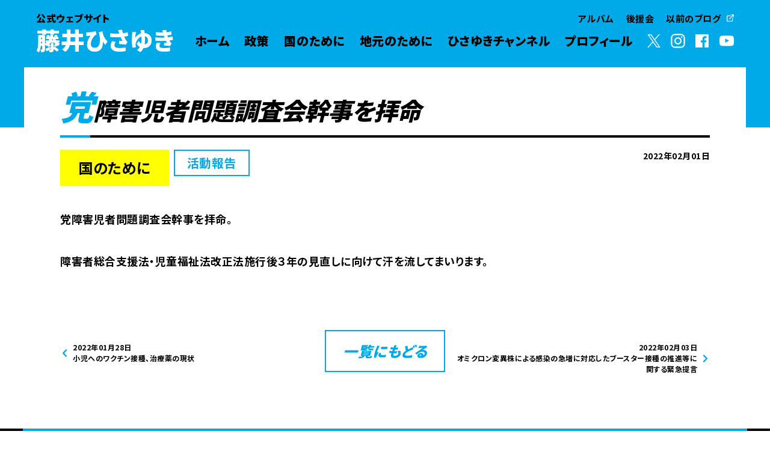

--- FILE ---
content_type: text/html; charset=UTF-8
request_url: https://fujiihisayuki.jp/for-japan/1294.html
body_size: 12970
content:
<html>
  <head>
    <meta name="google-site-verification" content="Os-OowpAhAISCZ5HThTf_JkXYPCq3AV0BoSQ9Duk0XE" />
    <script type="text/javascript">
      var _gaq = _gaq || [];
      _gaq.push(['_setAccount', 'UA-49861762-1']);
      _gaq.push(['_trackPageview']);
      (function() {
      var ga = document.createElement('script'); ga.type = 'text/javascript'; ga.async = true;
      ga.src = ('https:' == document.location.protocol ? 'https://' : 'http://') + 'stats.g.doubleclick.net/dc.js';
      var s = document.getElementsByTagName('script')[0]; s.parentNode.insertBefore(ga, s);
      })();
    </script>
    <meta charset="utf-8" />
    <meta http-equiv="x-ua-compatible" content="ie=edge" />
    <meta name="viewport" content="width=device-width, initial-scale=1.0" />
    <meta name="format-detection" content="telephone=no" />
    <title>藤井ひさゆき　公式ウェブサイト</title>

    <link rel="icon" href="https://fujiihisayuki.jp/wp-content/themes/fujiihisayuki-site/assets/img/favicon.ico" />
    <link
      rel="apple-touch-icon"
      href="https://fujiihisayuki.jp/wp-content/themes/fujiihisayuki-site/assets/img/apple-touch-icon.png"
      sizes="180x180"
    />

    <link rel="stylesheet" href="https://fujiihisayuki.jp/wp-content/themes/fujiihisayuki-site/assets/css/index.css?20251027">

    <link rel="preconnect" href="https://fonts.googleapis.com">
    <link rel="preconnect" href="https://fonts.gstatic.com" crossorigin>
    <link href="https://fonts.googleapis.com/css2?family=Noto+Sans+JP:wght@700;900&display=swap" rel="stylesheet">

    
		<!-- All in One SEO 4.9.1.1 - aioseo.com -->
	<meta name="description" content="党障害児者問題調査会幹事を拝命。 障害者総合支援法・児童福祉法改正法施行後３年の見直しに向けて汗を流してまいり" />
	<meta name="robots" content="max-image-preview:large" />
	<meta name="author" content="fujii"/>
	<link rel="canonical" href="https://fujiihisayuki.jp/for-japan/1294.html" />
	<meta name="generator" content="All in One SEO (AIOSEO) 4.9.1.1" />
		<meta property="og:locale" content="ja_JP" />
		<meta property="og:site_name" content="藤井ひさゆき　公式ウェブサイト - 藤井ひさゆき　兵庫四区選出 自民党 衆議院議員　公式ウェブサイト" />
		<meta property="og:type" content="article" />
		<meta property="og:title" content="党障害児者問題調査会幹事を拝命 - 藤井ひさゆき 公式ウェブサイト" />
		<meta property="og:description" content="党障害児者問題調査会幹事を拝命。 障害者総合支援法・児童福祉法改正法施行後３年の見直しに向けて汗を流してまいり" />
		<meta property="og:url" content="https://fujiihisayuki.jp/for-japan/1294.html" />
		<meta property="og:image" content="https://fujiihisayuki.jp/wp-content/uploads/2024/10/ogp.jpg" />
		<meta property="og:image:secure_url" content="https://fujiihisayuki.jp/wp-content/uploads/2024/10/ogp.jpg" />
		<meta property="og:image:width" content="1200" />
		<meta property="og:image:height" content="630" />
		<meta property="article:published_time" content="2022-02-01T14:53:48+00:00" />
		<meta property="article:modified_time" content="2022-02-10T08:54:44+00:00" />
		<meta name="twitter:card" content="summary_large_image" />
		<meta name="twitter:title" content="党障害児者問題調査会幹事を拝命 - 藤井ひさゆき 公式ウェブサイト" />
		<meta name="twitter:description" content="党障害児者問題調査会幹事を拝命。 障害者総合支援法・児童福祉法改正法施行後３年の見直しに向けて汗を流してまいり" />
		<meta name="twitter:image" content="https://fujiihisayuki.jp/wp-content/uploads/2024/10/ogp.jpg" />
		<script type="application/ld+json" class="aioseo-schema">
			{"@context":"https:\/\/schema.org","@graph":[{"@type":"BlogPosting","@id":"https:\/\/fujiihisayuki.jp\/for-japan\/1294.html#blogposting","name":"\u515a\u969c\u5bb3\u5150\u8005\u554f\u984c\u8abf\u67fb\u4f1a\u5e79\u4e8b\u3092\u62dd\u547d - \u85e4\u4e95\u3072\u3055\u3086\u304d \u516c\u5f0f\u30a6\u30a7\u30d6\u30b5\u30a4\u30c8","headline":"\u515a\u969c\u5bb3\u5150\u8005\u554f\u984c\u8abf\u67fb\u4f1a\u5e79\u4e8b\u3092\u62dd\u547d","author":{"@id":"https:\/\/fujiihisayuki.jp\/author\/fujii#author"},"publisher":{"@id":"https:\/\/fujiihisayuki.jp\/#organization"},"image":{"@type":"ImageObject","url":"https:\/\/fujiihisayuki.jp\/wp-content\/uploads\/2022\/02\/59ef3d02f5a083ddbf76a686374abae1.jpg","width":800,"height":531},"datePublished":"2022-02-01T23:53:48+09:00","dateModified":"2022-02-10T17:54:44+09:00","inLanguage":"ja","mainEntityOfPage":{"@id":"https:\/\/fujiihisayuki.jp\/for-japan\/1294.html#webpage"},"isPartOf":{"@id":"https:\/\/fujiihisayuki.jp\/for-japan\/1294.html#webpage"},"articleSection":"\u56fd\u306e\u305f\u3081\u306b, \u6d3b\u52d5\u5831\u544a"},{"@type":"BreadcrumbList","@id":"https:\/\/fujiihisayuki.jp\/for-japan\/1294.html#breadcrumblist","itemListElement":[{"@type":"ListItem","@id":"https:\/\/fujiihisayuki.jp#listItem","position":1,"name":"\u30db\u30fc\u30e0","item":"https:\/\/fujiihisayuki.jp","nextItem":{"@type":"ListItem","@id":"https:\/\/fujiihisayuki.jp\/.\/for-japan#listItem","name":"\u56fd\u306e\u305f\u3081\u306b"}},{"@type":"ListItem","@id":"https:\/\/fujiihisayuki.jp\/.\/for-japan#listItem","position":2,"name":"\u56fd\u306e\u305f\u3081\u306b","item":"https:\/\/fujiihisayuki.jp\/.\/for-japan","nextItem":{"@type":"ListItem","@id":"https:\/\/fujiihisayuki.jp\/.\/for-japan\/activities-a#listItem","name":"\u6d3b\u52d5\u5831\u544a"},"previousItem":{"@type":"ListItem","@id":"https:\/\/fujiihisayuki.jp#listItem","name":"\u30db\u30fc\u30e0"}},{"@type":"ListItem","@id":"https:\/\/fujiihisayuki.jp\/.\/for-japan\/activities-a#listItem","position":3,"name":"\u6d3b\u52d5\u5831\u544a","item":"https:\/\/fujiihisayuki.jp\/.\/for-japan\/activities-a","nextItem":{"@type":"ListItem","@id":"https:\/\/fujiihisayuki.jp\/for-japan\/1294.html#listItem","name":"\u515a\u969c\u5bb3\u5150\u8005\u554f\u984c\u8abf\u67fb\u4f1a\u5e79\u4e8b\u3092\u62dd\u547d"},"previousItem":{"@type":"ListItem","@id":"https:\/\/fujiihisayuki.jp\/.\/for-japan#listItem","name":"\u56fd\u306e\u305f\u3081\u306b"}},{"@type":"ListItem","@id":"https:\/\/fujiihisayuki.jp\/for-japan\/1294.html#listItem","position":4,"name":"\u515a\u969c\u5bb3\u5150\u8005\u554f\u984c\u8abf\u67fb\u4f1a\u5e79\u4e8b\u3092\u62dd\u547d","previousItem":{"@type":"ListItem","@id":"https:\/\/fujiihisayuki.jp\/.\/for-japan\/activities-a#listItem","name":"\u6d3b\u52d5\u5831\u544a"}}]},{"@type":"Organization","@id":"https:\/\/fujiihisayuki.jp\/#organization","name":"\u85e4\u4e95\u3072\u3055\u3086\u304d\u3000\u516c\u5f0f\u30a6\u30a7\u30d6\u30b5\u30a4\u30c8","description":"\u85e4\u4e95\u3072\u3055\u3086\u304d\u3000\u5175\u5eab\u56db\u533a\u9078\u51fa \u81ea\u6c11\u515a \u8846\u8b70\u9662\u8b70\u54e1\u3000\u516c\u5f0f\u30a6\u30a7\u30d6\u30b5\u30a4\u30c8","url":"https:\/\/fujiihisayuki.jp\/"},{"@type":"Person","@id":"https:\/\/fujiihisayuki.jp\/author\/fujii#author","url":"https:\/\/fujiihisayuki.jp\/author\/fujii","name":"fujii","image":{"@type":"ImageObject","@id":"https:\/\/fujiihisayuki.jp\/for-japan\/1294.html#authorImage","url":"https:\/\/secure.gravatar.com\/avatar\/ae6c3c387d23a096e7d9e137f0a853dbacb3ca718e40de3b20acfade339373ef?s=96&d=mm&r=g","width":96,"height":96,"caption":"fujii"}},{"@type":"WebPage","@id":"https:\/\/fujiihisayuki.jp\/for-japan\/1294.html#webpage","url":"https:\/\/fujiihisayuki.jp\/for-japan\/1294.html","name":"\u515a\u969c\u5bb3\u5150\u8005\u554f\u984c\u8abf\u67fb\u4f1a\u5e79\u4e8b\u3092\u62dd\u547d - \u85e4\u4e95\u3072\u3055\u3086\u304d \u516c\u5f0f\u30a6\u30a7\u30d6\u30b5\u30a4\u30c8","description":"\u515a\u969c\u5bb3\u5150\u8005\u554f\u984c\u8abf\u67fb\u4f1a\u5e79\u4e8b\u3092\u62dd\u547d\u3002 \u969c\u5bb3\u8005\u7dcf\u5408\u652f\u63f4\u6cd5\u30fb\u5150\u7ae5\u798f\u7949\u6cd5\u6539\u6b63\u6cd5\u65bd\u884c\u5f8c\uff13\u5e74\u306e\u898b\u76f4\u3057\u306b\u5411\u3051\u3066\u6c57\u3092\u6d41\u3057\u3066\u307e\u3044\u308a","inLanguage":"ja","isPartOf":{"@id":"https:\/\/fujiihisayuki.jp\/#website"},"breadcrumb":{"@id":"https:\/\/fujiihisayuki.jp\/for-japan\/1294.html#breadcrumblist"},"author":{"@id":"https:\/\/fujiihisayuki.jp\/author\/fujii#author"},"creator":{"@id":"https:\/\/fujiihisayuki.jp\/author\/fujii#author"},"image":{"@type":"ImageObject","url":"https:\/\/fujiihisayuki.jp\/wp-content\/uploads\/2022\/02\/59ef3d02f5a083ddbf76a686374abae1.jpg","@id":"https:\/\/fujiihisayuki.jp\/for-japan\/1294.html\/#mainImage","width":800,"height":531},"primaryImageOfPage":{"@id":"https:\/\/fujiihisayuki.jp\/for-japan\/1294.html#mainImage"},"datePublished":"2022-02-01T23:53:48+09:00","dateModified":"2022-02-10T17:54:44+09:00"},{"@type":"WebSite","@id":"https:\/\/fujiihisayuki.jp\/#website","url":"https:\/\/fujiihisayuki.jp\/","name":"\u85e4\u4e95\u3072\u3055\u3086\u304d\u3000\u516c\u5f0f\u30a6\u30a7\u30d6\u30b5\u30a4\u30c8","description":"\u85e4\u4e95\u3072\u3055\u3086\u304d\u3000\u5175\u5eab\u56db\u533a\u9078\u51fa \u81ea\u6c11\u515a \u8846\u8b70\u9662\u8b70\u54e1\u3000\u516c\u5f0f\u30a6\u30a7\u30d6\u30b5\u30a4\u30c8","inLanguage":"ja","publisher":{"@id":"https:\/\/fujiihisayuki.jp\/#organization"}}]}
		</script>
		<!-- All in One SEO -->

<link rel='dns-prefetch' href='//ajax.googleapis.com' />
<link rel="alternate" title="oEmbed (JSON)" type="application/json+oembed" href="https://fujiihisayuki.jp/wp-json/oembed/1.0/embed?url=https%3A%2F%2Ffujiihisayuki.jp%2Ffor-japan%2F1294.html" />
<link rel="alternate" title="oEmbed (XML)" type="text/xml+oembed" href="https://fujiihisayuki.jp/wp-json/oembed/1.0/embed?url=https%3A%2F%2Ffujiihisayuki.jp%2Ffor-japan%2F1294.html&#038;format=xml" />
<style id='wp-img-auto-sizes-contain-inline-css' type='text/css'>
img:is([sizes=auto i],[sizes^="auto," i]){contain-intrinsic-size:3000px 1500px}
/*# sourceURL=wp-img-auto-sizes-contain-inline-css */
</style>
<style id='wp-block-library-inline-css' type='text/css'>
:root{--wp-block-synced-color:#7a00df;--wp-block-synced-color--rgb:122,0,223;--wp-bound-block-color:var(--wp-block-synced-color);--wp-editor-canvas-background:#ddd;--wp-admin-theme-color:#007cba;--wp-admin-theme-color--rgb:0,124,186;--wp-admin-theme-color-darker-10:#006ba1;--wp-admin-theme-color-darker-10--rgb:0,107,160.5;--wp-admin-theme-color-darker-20:#005a87;--wp-admin-theme-color-darker-20--rgb:0,90,135;--wp-admin-border-width-focus:2px}@media (min-resolution:192dpi){:root{--wp-admin-border-width-focus:1.5px}}.wp-element-button{cursor:pointer}:root .has-very-light-gray-background-color{background-color:#eee}:root .has-very-dark-gray-background-color{background-color:#313131}:root .has-very-light-gray-color{color:#eee}:root .has-very-dark-gray-color{color:#313131}:root .has-vivid-green-cyan-to-vivid-cyan-blue-gradient-background{background:linear-gradient(135deg,#00d084,#0693e3)}:root .has-purple-crush-gradient-background{background:linear-gradient(135deg,#34e2e4,#4721fb 50%,#ab1dfe)}:root .has-hazy-dawn-gradient-background{background:linear-gradient(135deg,#faaca8,#dad0ec)}:root .has-subdued-olive-gradient-background{background:linear-gradient(135deg,#fafae1,#67a671)}:root .has-atomic-cream-gradient-background{background:linear-gradient(135deg,#fdd79a,#004a59)}:root .has-nightshade-gradient-background{background:linear-gradient(135deg,#330968,#31cdcf)}:root .has-midnight-gradient-background{background:linear-gradient(135deg,#020381,#2874fc)}:root{--wp--preset--font-size--normal:16px;--wp--preset--font-size--huge:42px}.has-regular-font-size{font-size:1em}.has-larger-font-size{font-size:2.625em}.has-normal-font-size{font-size:var(--wp--preset--font-size--normal)}.has-huge-font-size{font-size:var(--wp--preset--font-size--huge)}.has-text-align-center{text-align:center}.has-text-align-left{text-align:left}.has-text-align-right{text-align:right}.has-fit-text{white-space:nowrap!important}#end-resizable-editor-section{display:none}.aligncenter{clear:both}.items-justified-left{justify-content:flex-start}.items-justified-center{justify-content:center}.items-justified-right{justify-content:flex-end}.items-justified-space-between{justify-content:space-between}.screen-reader-text{border:0;clip-path:inset(50%);height:1px;margin:-1px;overflow:hidden;padding:0;position:absolute;width:1px;word-wrap:normal!important}.screen-reader-text:focus{background-color:#ddd;clip-path:none;color:#444;display:block;font-size:1em;height:auto;left:5px;line-height:normal;padding:15px 23px 14px;text-decoration:none;top:5px;width:auto;z-index:100000}html :where(.has-border-color){border-style:solid}html :where([style*=border-top-color]){border-top-style:solid}html :where([style*=border-right-color]){border-right-style:solid}html :where([style*=border-bottom-color]){border-bottom-style:solid}html :where([style*=border-left-color]){border-left-style:solid}html :where([style*=border-width]){border-style:solid}html :where([style*=border-top-width]){border-top-style:solid}html :where([style*=border-right-width]){border-right-style:solid}html :where([style*=border-bottom-width]){border-bottom-style:solid}html :where([style*=border-left-width]){border-left-style:solid}html :where(img[class*=wp-image-]){height:auto;max-width:100%}:where(figure){margin:0 0 1em}html :where(.is-position-sticky){--wp-admin--admin-bar--position-offset:var(--wp-admin--admin-bar--height,0px)}@media screen and (max-width:600px){html :where(.is-position-sticky){--wp-admin--admin-bar--position-offset:0px}}

/*# sourceURL=wp-block-library-inline-css */
</style><style id='global-styles-inline-css' type='text/css'>
:root{--wp--preset--aspect-ratio--square: 1;--wp--preset--aspect-ratio--4-3: 4/3;--wp--preset--aspect-ratio--3-4: 3/4;--wp--preset--aspect-ratio--3-2: 3/2;--wp--preset--aspect-ratio--2-3: 2/3;--wp--preset--aspect-ratio--16-9: 16/9;--wp--preset--aspect-ratio--9-16: 9/16;--wp--preset--color--black: #000000;--wp--preset--color--cyan-bluish-gray: #abb8c3;--wp--preset--color--white: #ffffff;--wp--preset--color--pale-pink: #f78da7;--wp--preset--color--vivid-red: #cf2e2e;--wp--preset--color--luminous-vivid-orange: #ff6900;--wp--preset--color--luminous-vivid-amber: #fcb900;--wp--preset--color--light-green-cyan: #7bdcb5;--wp--preset--color--vivid-green-cyan: #00d084;--wp--preset--color--pale-cyan-blue: #8ed1fc;--wp--preset--color--vivid-cyan-blue: #0693e3;--wp--preset--color--vivid-purple: #9b51e0;--wp--preset--gradient--vivid-cyan-blue-to-vivid-purple: linear-gradient(135deg,rgb(6,147,227) 0%,rgb(155,81,224) 100%);--wp--preset--gradient--light-green-cyan-to-vivid-green-cyan: linear-gradient(135deg,rgb(122,220,180) 0%,rgb(0,208,130) 100%);--wp--preset--gradient--luminous-vivid-amber-to-luminous-vivid-orange: linear-gradient(135deg,rgb(252,185,0) 0%,rgb(255,105,0) 100%);--wp--preset--gradient--luminous-vivid-orange-to-vivid-red: linear-gradient(135deg,rgb(255,105,0) 0%,rgb(207,46,46) 100%);--wp--preset--gradient--very-light-gray-to-cyan-bluish-gray: linear-gradient(135deg,rgb(238,238,238) 0%,rgb(169,184,195) 100%);--wp--preset--gradient--cool-to-warm-spectrum: linear-gradient(135deg,rgb(74,234,220) 0%,rgb(151,120,209) 20%,rgb(207,42,186) 40%,rgb(238,44,130) 60%,rgb(251,105,98) 80%,rgb(254,248,76) 100%);--wp--preset--gradient--blush-light-purple: linear-gradient(135deg,rgb(255,206,236) 0%,rgb(152,150,240) 100%);--wp--preset--gradient--blush-bordeaux: linear-gradient(135deg,rgb(254,205,165) 0%,rgb(254,45,45) 50%,rgb(107,0,62) 100%);--wp--preset--gradient--luminous-dusk: linear-gradient(135deg,rgb(255,203,112) 0%,rgb(199,81,192) 50%,rgb(65,88,208) 100%);--wp--preset--gradient--pale-ocean: linear-gradient(135deg,rgb(255,245,203) 0%,rgb(182,227,212) 50%,rgb(51,167,181) 100%);--wp--preset--gradient--electric-grass: linear-gradient(135deg,rgb(202,248,128) 0%,rgb(113,206,126) 100%);--wp--preset--gradient--midnight: linear-gradient(135deg,rgb(2,3,129) 0%,rgb(40,116,252) 100%);--wp--preset--font-size--small: 13px;--wp--preset--font-size--medium: 20px;--wp--preset--font-size--large: 36px;--wp--preset--font-size--x-large: 42px;--wp--preset--spacing--20: 0.44rem;--wp--preset--spacing--30: 0.67rem;--wp--preset--spacing--40: 1rem;--wp--preset--spacing--50: 1.5rem;--wp--preset--spacing--60: 2.25rem;--wp--preset--spacing--70: 3.38rem;--wp--preset--spacing--80: 5.06rem;--wp--preset--shadow--natural: 6px 6px 9px rgba(0, 0, 0, 0.2);--wp--preset--shadow--deep: 12px 12px 50px rgba(0, 0, 0, 0.4);--wp--preset--shadow--sharp: 6px 6px 0px rgba(0, 0, 0, 0.2);--wp--preset--shadow--outlined: 6px 6px 0px -3px rgb(255, 255, 255), 6px 6px rgb(0, 0, 0);--wp--preset--shadow--crisp: 6px 6px 0px rgb(0, 0, 0);}:where(.is-layout-flex){gap: 0.5em;}:where(.is-layout-grid){gap: 0.5em;}body .is-layout-flex{display: flex;}.is-layout-flex{flex-wrap: wrap;align-items: center;}.is-layout-flex > :is(*, div){margin: 0;}body .is-layout-grid{display: grid;}.is-layout-grid > :is(*, div){margin: 0;}:where(.wp-block-columns.is-layout-flex){gap: 2em;}:where(.wp-block-columns.is-layout-grid){gap: 2em;}:where(.wp-block-post-template.is-layout-flex){gap: 1.25em;}:where(.wp-block-post-template.is-layout-grid){gap: 1.25em;}.has-black-color{color: var(--wp--preset--color--black) !important;}.has-cyan-bluish-gray-color{color: var(--wp--preset--color--cyan-bluish-gray) !important;}.has-white-color{color: var(--wp--preset--color--white) !important;}.has-pale-pink-color{color: var(--wp--preset--color--pale-pink) !important;}.has-vivid-red-color{color: var(--wp--preset--color--vivid-red) !important;}.has-luminous-vivid-orange-color{color: var(--wp--preset--color--luminous-vivid-orange) !important;}.has-luminous-vivid-amber-color{color: var(--wp--preset--color--luminous-vivid-amber) !important;}.has-light-green-cyan-color{color: var(--wp--preset--color--light-green-cyan) !important;}.has-vivid-green-cyan-color{color: var(--wp--preset--color--vivid-green-cyan) !important;}.has-pale-cyan-blue-color{color: var(--wp--preset--color--pale-cyan-blue) !important;}.has-vivid-cyan-blue-color{color: var(--wp--preset--color--vivid-cyan-blue) !important;}.has-vivid-purple-color{color: var(--wp--preset--color--vivid-purple) !important;}.has-black-background-color{background-color: var(--wp--preset--color--black) !important;}.has-cyan-bluish-gray-background-color{background-color: var(--wp--preset--color--cyan-bluish-gray) !important;}.has-white-background-color{background-color: var(--wp--preset--color--white) !important;}.has-pale-pink-background-color{background-color: var(--wp--preset--color--pale-pink) !important;}.has-vivid-red-background-color{background-color: var(--wp--preset--color--vivid-red) !important;}.has-luminous-vivid-orange-background-color{background-color: var(--wp--preset--color--luminous-vivid-orange) !important;}.has-luminous-vivid-amber-background-color{background-color: var(--wp--preset--color--luminous-vivid-amber) !important;}.has-light-green-cyan-background-color{background-color: var(--wp--preset--color--light-green-cyan) !important;}.has-vivid-green-cyan-background-color{background-color: var(--wp--preset--color--vivid-green-cyan) !important;}.has-pale-cyan-blue-background-color{background-color: var(--wp--preset--color--pale-cyan-blue) !important;}.has-vivid-cyan-blue-background-color{background-color: var(--wp--preset--color--vivid-cyan-blue) !important;}.has-vivid-purple-background-color{background-color: var(--wp--preset--color--vivid-purple) !important;}.has-black-border-color{border-color: var(--wp--preset--color--black) !important;}.has-cyan-bluish-gray-border-color{border-color: var(--wp--preset--color--cyan-bluish-gray) !important;}.has-white-border-color{border-color: var(--wp--preset--color--white) !important;}.has-pale-pink-border-color{border-color: var(--wp--preset--color--pale-pink) !important;}.has-vivid-red-border-color{border-color: var(--wp--preset--color--vivid-red) !important;}.has-luminous-vivid-orange-border-color{border-color: var(--wp--preset--color--luminous-vivid-orange) !important;}.has-luminous-vivid-amber-border-color{border-color: var(--wp--preset--color--luminous-vivid-amber) !important;}.has-light-green-cyan-border-color{border-color: var(--wp--preset--color--light-green-cyan) !important;}.has-vivid-green-cyan-border-color{border-color: var(--wp--preset--color--vivid-green-cyan) !important;}.has-pale-cyan-blue-border-color{border-color: var(--wp--preset--color--pale-cyan-blue) !important;}.has-vivid-cyan-blue-border-color{border-color: var(--wp--preset--color--vivid-cyan-blue) !important;}.has-vivid-purple-border-color{border-color: var(--wp--preset--color--vivid-purple) !important;}.has-vivid-cyan-blue-to-vivid-purple-gradient-background{background: var(--wp--preset--gradient--vivid-cyan-blue-to-vivid-purple) !important;}.has-light-green-cyan-to-vivid-green-cyan-gradient-background{background: var(--wp--preset--gradient--light-green-cyan-to-vivid-green-cyan) !important;}.has-luminous-vivid-amber-to-luminous-vivid-orange-gradient-background{background: var(--wp--preset--gradient--luminous-vivid-amber-to-luminous-vivid-orange) !important;}.has-luminous-vivid-orange-to-vivid-red-gradient-background{background: var(--wp--preset--gradient--luminous-vivid-orange-to-vivid-red) !important;}.has-very-light-gray-to-cyan-bluish-gray-gradient-background{background: var(--wp--preset--gradient--very-light-gray-to-cyan-bluish-gray) !important;}.has-cool-to-warm-spectrum-gradient-background{background: var(--wp--preset--gradient--cool-to-warm-spectrum) !important;}.has-blush-light-purple-gradient-background{background: var(--wp--preset--gradient--blush-light-purple) !important;}.has-blush-bordeaux-gradient-background{background: var(--wp--preset--gradient--blush-bordeaux) !important;}.has-luminous-dusk-gradient-background{background: var(--wp--preset--gradient--luminous-dusk) !important;}.has-pale-ocean-gradient-background{background: var(--wp--preset--gradient--pale-ocean) !important;}.has-electric-grass-gradient-background{background: var(--wp--preset--gradient--electric-grass) !important;}.has-midnight-gradient-background{background: var(--wp--preset--gradient--midnight) !important;}.has-small-font-size{font-size: var(--wp--preset--font-size--small) !important;}.has-medium-font-size{font-size: var(--wp--preset--font-size--medium) !important;}.has-large-font-size{font-size: var(--wp--preset--font-size--large) !important;}.has-x-large-font-size{font-size: var(--wp--preset--font-size--x-large) !important;}
/*# sourceURL=global-styles-inline-css */
</style>

<style id='classic-theme-styles-inline-css' type='text/css'>
/*! This file is auto-generated */
.wp-block-button__link{color:#fff;background-color:#32373c;border-radius:9999px;box-shadow:none;text-decoration:none;padding:calc(.667em + 2px) calc(1.333em + 2px);font-size:1.125em}.wp-block-file__button{background:#32373c;color:#fff;text-decoration:none}
/*# sourceURL=/wp-includes/css/classic-themes.min.css */
</style>
<link rel='stylesheet' id='fancybox-css' href='https://fujiihisayuki.jp/wp-content/plugins/easy-fancybox/fancybox/1.5.4/jquery.fancybox.min.css?ver=6.9' type='text/css' media='screen' />
<script type="text/javascript" src="//ajax.googleapis.com/ajax/libs/jquery/2.2.4/jquery.min.js" id="jquery-js"></script>
<link rel="https://api.w.org/" href="https://fujiihisayuki.jp/wp-json/" /><link rel="alternate" title="JSON" type="application/json" href="https://fujiihisayuki.jp/wp-json/wp/v2/posts/1294" /><link rel='shortlink' href='https://fujiihisayuki.jp/?p=1294' />
<noscript><style id="rocket-lazyload-nojs-css">.rll-youtube-player, [data-lazy-src]{display:none !important;}</style></noscript> 
    
  </head>

  <body>
  <svg aria-hidden="true" style="position: absolute; width: 0; height: 0; overflow: hidden" version="1.1" xmlns="http://www.w3.org/2000/svg" xmlns:xlink="http://www.w3.org/1999/xlink">
  <defs>
    <symbol id="icon-twitter" viewBox="0 0 1200 1227">
      <path
      d="M714.163 519.284L1160.89 0H1055.03L667.137 450.887L357.328 0H0L468.492 681.821L0 1226.37H105.866L515.491 750.218L842.672 1226.37H1200L714.137 519.284H714.163ZM569.165 687.828L521.697 619.934L144.011 79.6944H306.615L611.412 515.685L658.88 583.579L1055.08 1150.3H892.476L569.165 687.854V687.828Z"
      ></path>
    </symbol>
    <symbol id="icon-facebook" viewBox="0 0 22 22">
      <path
        d="M20.790,0.000 L1.210,0.000 C0.542,0.000 0.000,0.542 0.000,1.211 L0.000,20.790 C0.000,21.458 0.542,22.000 1.210,22.000 L1.210,22.000 L11.748,22.000 L11.748,13.475 L8.888,13.475 L8.888,10.175 L11.748,10.175 L11.748,7.700 C11.524,5.500 13.125,3.535 15.325,3.311 C15.555,3.287 15.786,3.283 16.016,3.300 C16.872,3.295 17.728,3.340 18.579,3.433 L18.579,6.402 L16.830,6.402 C15.444,6.402 15.180,7.062 15.180,8.020 L15.180,10.143 L18.480,10.143 L18.051,13.442 L15.180,13.442 L15.180,22.000 L20.790,22.000 C21.458,22.000 22.000,21.458 22.000,20.790 L22.000,20.790 L22.000,1.211 C22.000,0.542 21.458,0.000 20.790,0.000 L20.790,0.000 Z"
      />
    </symbol>
    <symbol id="icon-external_link" viewBox="0 0 12 12">
      <path
        d="M9.600,5.292 C9.269,5.292 9.000,5.560 9.000,5.892 L9.000,10.200 C9.000,10.531 8.731,10.800 8.400,10.800 L1.800,10.800 C1.469,10.800 1.200,10.531 1.200,10.200 L1.200,3.600 C1.200,3.268 1.469,3.000 1.800,3.000 L6.108,3.000 C6.439,3.000 6.708,2.731 6.708,2.400 C6.708,2.068 6.439,1.800 6.108,1.800 L1.800,1.800 C0.806,1.800 0.000,2.605 0.000,3.600 L0.000,10.200 C0.000,11.194 0.806,12.000 1.800,12.000 L8.400,12.000 C9.394,12.000 10.200,11.194 10.200,10.200 L10.200,5.892 C10.200,5.560 9.931,5.292 9.600,5.292 ZM11.952,0.372 C11.891,0.225 11.775,0.108 11.628,0.048 C11.556,0.017 11.478,0.000 11.400,0.000 L7.800,0.000 C7.468,0.000 7.200,0.269 7.200,0.599 C7.200,0.931 7.468,1.200 7.800,1.200 L9.954,1.200 L3.774,7.374 C3.539,7.607 3.537,7.987 3.770,8.222 C3.772,8.224 3.773,8.225 3.774,8.226 C4.008,8.461 4.387,8.463 4.623,8.230 C4.624,8.228 4.625,8.227 4.626,8.226 L10.800,2.046 L10.800,4.200 C10.800,4.531 11.069,4.799 11.400,4.799 C11.731,4.799 12.000,4.531 12.000,4.200 L12.000,0.599 C11.999,0.522 11.983,0.444 11.952,0.372 Z"
      />
    </symbol>
    <symbol id="icon-arrow_right" viewBox="0 0 37 33">
      <path d="M11.838,0.392 L12.394,9.592 L0.787,10.294 L1.631,24.253 L13.238,23.552 L13.794,32.753 L36.267,15.156 L11.838,0.392 Z" />
    </symbol>
    <symbol id="icon-arrow_right_small" viewBox="0 0 5 9">
      <path d="M0.972,8.995 L-0.003,7.908 L3.057,4.496 L-0.003,1.084 L0.972,-0.003 L5.006,4.496 L0.972,8.995 Z" />
    </symbol>
    <symbol id="icon-icon_arrow-01-r" viewBox="0 0 32 32">
      <path d="M11.7 4.4v6.6h-8.3v10h8.3v6.6l16.9-11.6-16.9-11.6z"></path>
    </symbol>
    <symbol id="icon-icon_arrow-02-b" viewBox="0 0 32 32">
      <path d="M2 10.8l3.4-3.3 10.6 10.4 10.6-10.3 3.4 3.3-14 13.5-14-13.6z"></path>
    </symbol>
    <symbol id="icon-instagram" viewBox="0 0 32 32">
      <path
        d="M28.42 10.85c-0.060-1.33-0.27-2.24-0.58-3.030-0.32-0.83-0.75-1.52-1.44-2.22-0.69-0.69-1.39-1.12-2.21-1.44-0.79-0.31-1.7-0.52-3.030-0.58-1.34-0.060-1.77-0.070-5.16-0.070s-3.82 0.010-5.15 0.080c-1.33 0.050-2.24 0.26-3.030 0.57-0.83 0.32-1.52 0.75-2.22 1.44-0.69 0.7-1.12 1.39-1.44 2.22-0.31 0.79-0.52 1.7-0.58 3.030s-0.070 1.76-0.070 5.15 0.010 3.82 0.080 5.15c0.060 1.33 0.27 2.24 0.58 3.030 0.32 0.82 0.75 1.52 1.44 2.21s1.39 1.12 2.21 1.44c0.79 0.31 1.7 0.52 3.030 0.58s1.76 0.080 5.15 0.080 3.82-0.010 5.15-0.080c1.33-0.060 2.24-0.27 3.030-0.58 0.82-0.32 1.52-0.75 2.21-1.44s1.12-1.39 1.44-2.21c0.31-0.79 0.52-1.7 0.58-3.030s0.080-1.76 0.080-5.15-0.010-3.82-0.070-5.15zM26.17 21.050c-0.060 1.22-0.26 1.88-0.43 2.32-0.23 0.58-0.5 1-0.93 1.44s-0.85 0.71-1.44 0.93c-0.44 0.17-1.1 0.38-2.32 0.43-1.32 0.060-1.71 0.070-5.050 0.070s-3.73-0.010-5.050-0.070c-1.22-0.060-1.88-0.26-2.32-0.43-0.58-0.23-1-0.5-1.44-0.93-0.44-0.44-0.71-0.85-0.93-1.44-0.17-0.44-0.37-1.1-0.43-2.32-0.060-1.32-0.070-1.71-0.070-5.050s0.010-3.73 0.070-5.050c0.060-1.22 0.26-1.88 0.43-2.32 0.23-0.58 0.5-1 0.93-1.44s0.85-0.71 1.44-0.93c0.44-0.17 1.1-0.38 2.32-0.43 1.32-0.060 1.71-0.070 5.050-0.070s3.73 0.010 5.050 0.070c1.22 0.060 1.88 0.26 2.32 0.43 0.58 0.23 1 0.5 1.44 0.93 0.44 0.44 0.71 0.85 0.93 1.44 0.17 0.44 0.37 1.1 0.43 2.32 0.060 1.32 0.070 1.71 0.070 5.050s-0.010 3.73-0.070 5.050zM16 9.58c-3.54 0-6.42 2.87-6.42 6.42s2.87 6.42 6.42 6.42 6.42-2.87 6.42-6.42-2.88-6.42-6.42-6.42zM16 20.16c-2.3 0-4.16-1.86-4.16-4.16s1.86-4.16 4.16-4.16 4.16 1.86 4.16 4.16-1.86 4.16-4.16 4.16zM22.67 7.83c-0.83 0-1.5 0.67-1.5 1.5s0.67 1.5 1.5 1.5c0.83 0 1.5-0.67 1.5-1.5s-0.67-1.5-1.5-1.5z"
      ></path>
    </symbol>
    <symbol id="icon-youtube" viewBox="0 0 24 19">
      <path 
        d="M23.755,4.517 C23.755,4.517 23.520,2.830 22.801,2.086 C21.889,1.111 20.866,1.106 20.398,1.049 C17.041,0.802 12.005,0.802 12.005,0.802 L11.995,0.802 C11.995,0.802 6.959,0.802 3.602,1.049 C3.133,1.105 2.111,1.110 1.198,2.086 C0.479,2.829 0.245,4.516 0.245,4.516 C0.245,4.516 0.005,6.497 0.005,8.479 L0.005,10.337 C0.005,12.319 0.245,14.300 0.245,14.300 C0.245,14.300 0.479,15.988 1.198,16.730 C2.111,17.706 3.310,17.676 3.844,17.777 C5.763,17.966 12.000,18.024 12.000,18.024 C12.000,18.024 17.041,18.016 20.398,17.768 C20.866,17.711 21.889,17.707 22.801,16.730 C23.520,15.987 23.755,14.300 23.755,14.300 C23.755,14.300 23.995,12.319 23.995,10.337 L23.995,8.479 C23.995,6.498 23.755,4.516 23.755,4.516 L23.755,4.517 ZM9.523,12.590 L9.522,5.709 L16.004,9.161 L9.523,12.590 Z"
      ></path>
    </symbol>
  </defs>
</svg>
    



<header class="header">
  <div class="header__inner">
    <div class="header__flexContainer">
      <h1 class="header__title">
        <a href="https://fujiihisayuki.jp">
          <span>公式ウェブサイト</span>
          藤井ひさゆき
        </a>
      </h1>
      <div class="sp-drawer-btn">
        <a>
          <span></span>
          <span></span>
          <span></span>
          <p class="sp-drawer-btn__text">メニュー</p>
          <p class="sp-drawer-btn__text--close">とじる</p>
        </a>
      </div>
      <div class="gnav">
        <div class="gnav__inner">
          <div class="show-for-pc">
            <ul class="gnav__navSub">
              <li>
                <a href="https://fujiihisayuki.jp/album" class="hover-underline">アルバム</a>
              </li>
              <li>
                <a href="https://fujiihisayuki.jp/supporter"class="hover-underline">後援会</a>
              </li>
              <li>
                <a href="https://archive.fujiihisayuki.jp/" class="hover-underline" target="_blank">以前のブログ<svg class="icon icon-external_link"><use xlink:href="#icon-external_link"></use></svg></a>
              </li>
            </ul>
          </div>
          <nav class="gnav__navMainWrapper">
            <ul class="gnav__navMain">
              <li>
                <a href="https://fujiihisayuki.jp" class="js_close-link hover-underline">ホーム</a>
              </li>
              <li>
                <a href="https://fujiihisayuki.jp/for-japan/policy/" class="js_close-link hover-underline">政策</a>
              </li>
              <li>
                <a href="https://fujiihisayuki.jp/./for-japan/activities-a" class="js_close-link hover-underline">国のために</a>
              </li>
              <li>
                <a href="https://fujiihisayuki.jp/./for-local" class="js_close-link hover-underline">地元のために</a>
              </li>
              <li>
                <a href="https://fujiihisayuki.jp/channel" class="js_close-link hover-underline">ひさゆきチャンネル</a>
              </li>
              <li>
                <a href="https://fujiihisayuki.jp/profile" class="js_close-link hover-underline">プロフィール</a>
              </li>
            </ul>
            <ul class="gnav__navSub hide-for-pc">
              <li>
                <a href="https://fujiihisayuki.jp/album">アルバム</a>
              </li>
              <li>
                <a href="https://fujiihisayuki.jp/supporter">後援会</a>
              </li>
              <li>
                <a href="https://archive.fujiihisayuki.jp/" target="_blank">以前のブログ<svg class="icon icon-external_link"><use xlink:href="#icon-external_link"></use></svg></a>
              </li>
            </ul>
            <ul class="gnav__sns">
              <li>
                <a href="https://twitter.com/FujiiHisayuki" target="_blank"><svg class="icon icon-twitter"><use xlink:href="#icon-twitter"></use></svg></a>
              </li>
              <li>
                <a href="https://www.instagram.com/hisayuki.fujii/" target="_blank"><svg class="icon icon-instagram"><use xlink:href="#icon-instagram"></use></svg></a>
              </li>
              <li>
                <a href="https://www.facebook.com/FujiiHisayuki" target="_blank"><svg class="icon icon-facebook"><use xlink:href="#icon-facebook"></use></svg></a>
              </li>
              <li>
                <a href="https://www.youtube.com/channel/UCSAU-pjGTwavMylzWJbPVgw" target="_blank"><svg class="icon icon-youtube"><use xlink:href="#icon-youtube"></use></svg></a>
              </li>
            </ul>
          </nav>
        </div>
      </div>
    </div>
  </div>
</header>


<div class="articleDetail">
  <div class="articleDetail__block"></div>
  <div class="articleDetail__area">
    <div class="articleDetail__inner">
      
      <div class="articleDetail__title">
        <div class="articleTitle">
            <h1 class="articleTitle__title">党障害児者問題調査会幹事を拝命</h1>
        </div>
      </div>

      <div class="articleDetail__category">
        <div class="articleCatTag">

            <div class="articleCatTag__category">
              <div class="chips chips__large">
                                  <div class="chips__flex"><span>国のために</span></div>
                              </div>
            </div>

            <div class="articleCatTag__tagBlock">

              <!-- <ul>
                                  <li><div class="articleCatTag__tag">活動報告</div></li>
                                  <li><div class="articleCatTag__tag">国のために</div></li>
              </ul> -->

                              <ul>
                  <li><div class="articleCatTag__tag">活動報告</div></li>
                </ul>
              
              <time class="articleCatTag__time">2022年02月01日</time>
            </div>
        </div>
      </div>

      <div class="articleDetail__main">

        <div class="articleColumn">
          <p>党障害児者問題調査会幹事を拝命。</p>
<p>障害者総合支援法・児童福祉法改正法施行後３年の見直しに向けて汗を流してまいります。</p>
        </div>
        <div class="articleBottom">
          <div class="articleBottom__back">
                          <a href="https://fujiihisayuki.jp/./for-japan/activities-a"><span>一覧にもどる</span></a>
                      </div>
                      <ul class="articleBottom__pn">
              <li class="articleBottom__pn--prev"><div><a class="pnButton pnButton--prev" href="https://fujiihisayuki.jp/for-japan/1225.html"><span class="pnButton__icon">
              <svg class="icon icon-icon_arrow-02-b"><use xlink:href="#icon-icon_arrow-02-b"></use></svg>
              </span><span>2022年01月28日<br />小児へのワクチン接種、治療薬の現状</span></a></div></li><li class="articleBottom__pn--next"><div><a class="pnButton pnButton--next" href="https://fujiihisayuki.jp/for-japan/1267.html"><span>2022年02月03日<br />オミクロン変異株による感染の急増に対応したブースター接種の推進等に関する緊急提言</span><span class="pnButton__icon">
                <svg class="icon icon-icon_arrow-02-b"><use xlink:href="#icon-icon_arrow-02-b"></use></svg></span></a></div></li>            </ul>
                  </div>

      </div>
    </div>
  </div>
</div>


<footer class="footer">
  <div class="footer__address">
    <div class="footer__inner addressInner">
      <div class="footer__flexContainer--reverse">
        <div class="footer__flexContainer">
          <div class="flexBox">
            <h3 class="footer__address--title">自民党兵庫県第四選挙区支部</h3>
            <p class="footer__address--text">
              西脇事務所<br>
              〒677-0054<br>
              西脇市野村町1251-3 スミレビル1階<br>
              TEL：0795-24-3456<br>
              FAX：0795-24-3457
            </p>
            <p class="footer__address--text">
              三木事務所<br>
              〒673-0404<br>
              兵庫県三木市大村530-1<br>
              TEL：0794-81-1118<br>
              FAX：0794-81-1123
            </p>
          </div>
          <div class="flexBox">
            <h3 class="footer__address--title">国会事務所</h3>
            <p class="footer__address--text">
              〒100-8981<br>
              東京都千代田区永田町2-2-1<br>
              衆議院議員第一議員会館 615号室<br>
              TEL：03-3508-7185<br>
              FAX：03-3508-3615
            </p>
          </div>
        </div>
        <div class="footer__snsTimeline">
          <a href="https://x.com/FujiiHisayuki" target="_blank" class="footer__snsTimeline--twitter"><svg class="icon icon-twitter"><use xlink:href="#icon-twitter"></use></svg>藤井ひさゆき X <span>（旧Twitter）</span> はこちら</a>
          <a href="https://www.facebook.com/FujiiHisayuki" target="_blank" class="footer__snsTimeline--facebookLink"><svg class="icon icon-facebook"><use xlink:href="#icon-facebook"></use></svg>藤井ひさゆき Facebook はこちら</a>
        </div>
      </div>
    </div>
  </div>
  <div class="footer__navWrapper">
    <div class="footer__inner">
      <div class="footer__flexContainer">
        <ul class="footer__navMain">
          <li>
            <a href="https://fujiihisayuki.jp">ホーム</a>
          </li>
          <li>
            <a href="https://fujiihisayuki.jp/./for-japan/activities-a">国のために</a>
            <ul class="footer__nav--secondLevel">
              <li>
                <a href="https://fujiihisayuki.jp/for-japan/policy/">政策</a>
              </li>
              <li>
                <a href="https://fujiihisayuki.jp/./for-japan/activities-a">活動報告</a>
              </li>
            </ul>
          </li>
          <li>
            <a href="https://fujiihisayuki.jp/./for-local">地元のために</a>
            <ul class="footer__nav--secondLevel">
              <li>
                <a href="https://fujiihisayuki.jp/./for-local/nishiku/nishiku-activities">西区</a>
                <ul class="footer__nav--thirdLevel">
                                                        <li>
                      <a href="https://fujiihisayuki.jp/./for-local/nishiku/nishiku-activities"><svg class="icon icon-arrow_right_small"><use xlink:href="#icon-arrow_right_small"></use></svg>活動報告</a>
                    </li>
                                    <li>
                    <a href="https://fujiihisayuki.jp/./for-local/nishiku/nishiku-achievement"><svg class="icon icon-arrow_right_small"><use xlink:href="#icon-arrow_right_small"></use></svg>ふじいひさゆきの実績</a>
                  </li>
                  <li>
                    <a href="https://fujiihisayuki.jp/./for-local/nishiku/nishiku-challenge"><svg class="icon icon-arrow_right_small"><use xlink:href="#icon-arrow_right_small"></use></svg>ふじいひさゆきの挑戦</a>
                  </li>
                </ul>
              </li>
              <li>
                <a href="https://fujiihisayuki.jp/./for-local/hokuban/hokuban-activities">北播</a>
                <ul class="footer__nav--thirdLevel">
                                                        <li>
                      <a href="https://fujiihisayuki.jp/./for-local/hokuban/hokuban-activities"><svg class="icon icon-arrow_right_small"><use xlink:href="#icon-arrow_right_small"></use></svg>活動報告</a>
                    </li>
                                    <li>
                    <a href="https://fujiihisayuki.jp/./for-local/hokuban/hokuban-achievement"><svg class="icon icon-arrow_right_small"><use xlink:href="#icon-arrow_right_small"></use></svg>ふじいひさゆきの実績</a>
                  </li>
                  <li>
                    <a href="https://fujiihisayuki.jp/./for-local/hokuban/hokuban-challenge"><svg class="icon icon-arrow_right_small"><use xlink:href="#icon-arrow_right_small"></use></svg>ふじいひさゆきの挑戦</a>
                  </li>
                </ul>
              </li>
            </ul>
          </li>
          <li>
            <a href="https://fujiihisayuki.jp/channel">ひさゆきチャンネル</a>
          </li>
          <li>
            <a href="https://fujiihisayuki.jp/profile">プロフィール</a>
          </li>
        </ul>
        <div class="footer__flexContainer--right">
          <ul class="footer__navSub">
            <li>
              <a href="https://fujiihisayuki.jp/album">アルバム</a>
            </li>
            <li>
              <a href="https://fujiihisayuki.jp/supporter">後援会</a>
            </li>
            <li>
              <a href="https://archive.fujiihisayuki.jp/" target="_blank">以前のブログ<svg class="icon icon-external_link"><use xlink:href="#icon-external_link"></use></svg></a>
            </li>
          </ul>
          <ul class="footer__sns">
            <li>
              <a href="https://twitter.com/FujiiHisayuki" target="_blank"><svg class="icon icon-twitter"><use xlink:href="#icon-twitter"></use></svg></a>
            </li>
            <li>
              <a href="https://www.instagram.com/hisayuki.fujii/" target="_blank"><svg class="icon icon-instagram"><use xlink:href="#icon-instagram"></use></svg></a>
            </li>
            <li>
              <a href="https://www.facebook.com/FujiiHisayuki" target="_blank"><svg class="icon icon-facebook"><use xlink:href="#icon-facebook"></use></svg></a>
            </li>
            <li>
              <a href="https://www.youtube.com/channel/UCSAU-pjGTwavMylzWJbPVgw" target="_blank"><svg class="icon icon-youtube"><use xlink:href="#icon-youtube"></use></svg></a>
            </li>
          </ul>
        </div>
      </div>
      <div class="footer__flexContainer--bottom">
        <div>
          <h2 class="footer__title">
            <span>公式ウェブサイト</span>
            藤井ひさゆき
          </h2>
          <p class="footer__text--large">衆議院農林水産委員長・衆議院議員</p>
          <p class="footer__text">兵庫四区【神戸市西区・三木市・小野市・加西市・加東市・西脇市・多可町】</p>
        </div>
        <div>
          <!-- FIXME リンク埋め込み -->
          <table width="130" border="0" cellpadding="2" cellspacing="0" title="SSLサーバ証明書導入の証　GMOグローバルサインのサイトシール" class="officiaSign">
            <tr>
              <td width="130" align="center" valign="top">
                <span id="ss_img_wrapper_130-66_image_ja">
                  <a href="https://jp.globalsign.com/" target="_blank" rel="nofollow">
                  <img alt="SSL　GMOグローバルサインのサイトシール" border="0" id="ss_img" src="data:image/svg+xml,%3Csvg%20xmlns='http://www.w3.org/2000/svg'%20viewBox='0%200%200%200'%3E%3C/svg%3E" data-lazy-src="//seal.globalsign.com/SiteSeal/images/gs_noscript_130-66_ja.gif"><noscript><img alt="SSL　GMOグローバルサインのサイトシール" border="0" id="ss_img" src="//seal.globalsign.com/SiteSeal/images/gs_noscript_130-66_ja.gif"></noscript>
                </a>
                </span><br>
                <script type="text/javascript" src="//seal.globalsign.com/SiteSeal/gs_image_130-66_ja.js"></script>
                <!-- <a href="https://jp.globalsign.com/election/elector/ssl/part1.html" target="_blank" style="color:#ffffff; text-decoration:none; font:bold 10px 'ＭＳ ゴシック',sans-serif; letter-spacing:.5px; text-align:right; display:block; margin:0px; padding:0px;">公式サイトの確認方法</a> -->
              </td>
            </tr>
          </table>
          <!-- <img src="<%= pageData.dir %>assets/img/img-official-site@2x.png" alt="国会議員公式サイト" class="footer__officialSiteImage">
          <p class="footer__text--small">公式サイトの確認方法</p> -->
          <p class="footer__copyright">Copyright © 藤井ひさゆき All Rights Reserved.</p>
        </div>
      </div>
    </div>
  </div>
</footer>

<div class="page_top">
  <a href="#">
    <svg class="icon icon-arrow_right">
    <use xlink:href="#icon-arrow_right"></use></svg>
  </a>
</div>

<script src="https://fujiihisayuki.jp/wp-content/themes/fujiihisayuki-site/assets/js/index.bundle.js?250617"></script>


<script type="speculationrules">
{"prefetch":[{"source":"document","where":{"and":[{"href_matches":"/*"},{"not":{"href_matches":["/wp-*.php","/wp-admin/*","/wp-content/uploads/*","/wp-content/*","/wp-content/plugins/*","/wp-content/themes/fujiihisayuki-site/*","/*\\?(.+)"]}},{"not":{"selector_matches":"a[rel~=\"nofollow\"]"}},{"not":{"selector_matches":".no-prefetch, .no-prefetch a"}}]},"eagerness":"conservative"}]}
</script>
<script type="module"  src="https://fujiihisayuki.jp/wp-content/plugins/all-in-one-seo-pack/dist/Lite/assets/table-of-contents.95d0dfce.js?ver=4.9.1.1" id="aioseo/js/src/vue/standalone/blocks/table-of-contents/frontend.js-js"></script>
<script type="text/javascript" src="https://fujiihisayuki.jp/wp-content/plugins/easy-fancybox/vendor/purify.min.js?ver=6.9" id="fancybox-purify-js"></script>
<script type="text/javascript" id="jquery-fancybox-js-extra">
/* <![CDATA[ */
var efb_i18n = {"close":"Close","next":"Next","prev":"Previous","startSlideshow":"Start slideshow","toggleSize":"Toggle size"};
//# sourceURL=jquery-fancybox-js-extra
/* ]]> */
</script>
<script type="text/javascript" src="https://fujiihisayuki.jp/wp-content/plugins/easy-fancybox/fancybox/1.5.4/jquery.fancybox.min.js?ver=6.9" id="jquery-fancybox-js"></script>
<script type="text/javascript" id="jquery-fancybox-js-after">
/* <![CDATA[ */
var fb_timeout, fb_opts={'autoScale':true,'showCloseButton':true,'width':800,'height':200,'margin':40,'pixelRatio':'false','centerOnScroll':false,'enableEscapeButton':true,'overlayShow':true,'hideOnOverlayClick':true,'overlayColor':'#000','overlayOpacity':0.6,'minVpHeight':320,'disableCoreLightbox':'true','enableBlockControls':'true','fancybox_openBlockControls':'true' };
if(typeof easy_fancybox_handler==='undefined'){
var easy_fancybox_handler=function(){
jQuery([".nolightbox","a.wp-block-file__button","a.pin-it-button","a[href*='pinterest.com\/pin\/create']","a[href*='facebook.com\/share']","a[href*='twitter.com\/share']"].join(',')).addClass('nofancybox');
jQuery('a.fancybox-close').on('click',function(e){e.preventDefault();jQuery.fancybox.close()});
/* IMG */
						var unlinkedImageBlocks=jQuery(".wp-block-image > img:not(.nofancybox,figure.nofancybox>img)");
						unlinkedImageBlocks.wrap(function() {
							var href = jQuery( this ).attr( "src" );
							return "<a href='" + href + "'></a>";
						});
var fb_IMG_select=jQuery('a[href*=".jpg" i]:not(.nofancybox,li.nofancybox>a,figure.nofancybox>a),area[href*=".jpg" i]:not(.nofancybox),a[href*=".jpeg" i]:not(.nofancybox,li.nofancybox>a,figure.nofancybox>a),area[href*=".jpeg" i]:not(.nofancybox),a[href*=".png" i]:not(.nofancybox,li.nofancybox>a,figure.nofancybox>a),area[href*=".png" i]:not(.nofancybox),a[href*=".webp" i]:not(.nofancybox,li.nofancybox>a,figure.nofancybox>a),area[href*=".webp" i]:not(.nofancybox)');
fb_IMG_select.addClass('fancybox image');
var fb_IMG_sections=jQuery('.gallery,.wp-block-gallery,.tiled-gallery,.wp-block-jetpack-tiled-gallery,.ngg-galleryoverview,.ngg-imagebrowser,.nextgen_pro_blog_gallery,.nextgen_pro_film,.nextgen_pro_horizontal_filmstrip,.ngg-pro-masonry-wrapper,.ngg-pro-mosaic-container,.nextgen_pro_sidescroll,.nextgen_pro_slideshow,.nextgen_pro_thumbnail_grid,.tiled-gallery');
fb_IMG_sections.each(function(){jQuery(this).find(fb_IMG_select).attr('rel','gallery-'+fb_IMG_sections.index(this));});
jQuery('a.fancybox,area.fancybox,.fancybox>a').each(function(){jQuery(this).fancybox(jQuery.extend(true,{},fb_opts,{'transition':'elastic','opacity':false,'hideOnContentClick':false,'titleShow':true,'titlePosition':'over','titleFromAlt':true,'showNavArrows':true,'enableKeyboardNav':true,'cyclic':false,'mouseWheel':'false'}))});
};};
jQuery(easy_fancybox_handler);jQuery(document).on('post-load',easy_fancybox_handler);

//# sourceURL=jquery-fancybox-js-after
/* ]]> */
</script>
<script>window.lazyLoadOptions = [{
                elements_selector: "img[data-lazy-src],.rocket-lazyload",
                data_src: "lazy-src",
                data_srcset: "lazy-srcset",
                data_sizes: "lazy-sizes",
                class_loading: "lazyloading",
                class_loaded: "lazyloaded",
                threshold: 300,
                callback_loaded: function(element) {
                    if ( element.tagName === "IFRAME" && element.dataset.rocketLazyload == "fitvidscompatible" ) {
                        if (element.classList.contains("lazyloaded") ) {
                            if (typeof window.jQuery != "undefined") {
                                if (jQuery.fn.fitVids) {
                                    jQuery(element).parent().fitVids();
                                }
                            }
                        }
                    }
                }},{
				elements_selector: ".rocket-lazyload",
				data_src: "lazy-src",
				data_srcset: "lazy-srcset",
				data_sizes: "lazy-sizes",
				class_loading: "lazyloading",
				class_loaded: "lazyloaded",
				threshold: 300,
			}];
        window.addEventListener('LazyLoad::Initialized', function (e) {
            var lazyLoadInstance = e.detail.instance;

            if (window.MutationObserver) {
                var observer = new MutationObserver(function(mutations) {
                    var image_count = 0;
                    var iframe_count = 0;
                    var rocketlazy_count = 0;

                    mutations.forEach(function(mutation) {
                        for (var i = 0; i < mutation.addedNodes.length; i++) {
                            if (typeof mutation.addedNodes[i].getElementsByTagName !== 'function') {
                                continue;
                            }

                            if (typeof mutation.addedNodes[i].getElementsByClassName !== 'function') {
                                continue;
                            }

                            images = mutation.addedNodes[i].getElementsByTagName('img');
                            is_image = mutation.addedNodes[i].tagName == "IMG";
                            iframes = mutation.addedNodes[i].getElementsByTagName('iframe');
                            is_iframe = mutation.addedNodes[i].tagName == "IFRAME";
                            rocket_lazy = mutation.addedNodes[i].getElementsByClassName('rocket-lazyload');

                            image_count += images.length;
			                iframe_count += iframes.length;
			                rocketlazy_count += rocket_lazy.length;

                            if(is_image){
                                image_count += 1;
                            }

                            if(is_iframe){
                                iframe_count += 1;
                            }
                        }
                    } );

                    if(image_count > 0 || iframe_count > 0 || rocketlazy_count > 0){
                        lazyLoadInstance.update();
                    }
                } );

                var b      = document.getElementsByTagName("body")[0];
                var config = { childList: true, subtree: true };

                observer.observe(b, config);
            }
        }, false);</script><script data-no-minify="1" async src="https://fujiihisayuki.jp/wp-content/plugins/rocket-lazy-load/assets/js/16.1/lazyload.min.js"></script>
</body>
</html>


--- FILE ---
content_type: text/css
request_url: https://fujiihisayuki.jp/wp-content/themes/fujiihisayuki-site/assets/css/index.css?20251027
body_size: 9872
content:
html,body,div,span,object,iframe,h1,h2,h3,h4,h5,h6,p,blockquote,pre,abbr,address,cite,code,del,dfn,em,img,ins,kbd,q,samp,small,strong,sub,var,b,i,a,dl,dt,dd,ol,ul,li,fieldset,form,label,legend,table,caption,tbody,tfoot,thead,tr,th,td,article,aside,canvas,details,figcaption,figure,footer,header,hgroup,menu,nav,section,summary,time,mark,audio,video{margin:0;padding:0;border:0;outline:0;font-size:100%;font-weight:normal;font-style:normal;vertical-align:baseline;background:transparent;outline:none}sup{margin:0;padding:0;border:0;outline:0;font-weight:normal;font-style:normal;vertical-align:.2em;background:transparent;outline:none}h1 sup,h2 sup{vertical-align:.3em}body{line-height:1}article,aside,details,figcaption,figure,footer,header,hgroup,menu,nav,section{display:block}ul{list-style:none;list-style-type:none}li{list-style:none}blockquote,q{quotes:none}blockquote:before,blockquote:after,q:before,q:after{content:"";content:none}mark{font-weight:bold}table{border-collapse:collapse;border-spacing:0}img{line-height:0;border:none}hr{display:block;height:1px;margin:2em 0;padding:0;border:0;border-top:1px solid #ccc}input,select,textarea,button,fieldset,label{vertical-align:middle;outline:none}button{border:none;cursor:pointer}.m-t-5{margin-top:5px !important}.p-t-5{padding-top:5px !important}.m-b-5{margin-bottom:5px !important}.p-b-5{padding-bottom:5px !important}.m-l-5{margin-left:5px !important}.p-l-5{padding-left:5px !important}.m-r-5{margin-right:5px !important}.p-r-5{padding-right:5px !important}.m-t-10{margin-top:10px !important}.p-t-10{padding-top:10px !important}.m-b-10{margin-bottom:10px !important}.p-b-10{padding-bottom:10px !important}.m-l-10{margin-left:10px !important}.p-l-10{padding-left:10px !important}.m-r-10{margin-right:10px !important}.p-r-10{padding-right:10px !important}.m-t-15{margin-top:15px !important}.p-t-15{padding-top:15px !important}.m-b-15{margin-bottom:15px !important}.p-b-15{padding-bottom:15px !important}.m-l-15{margin-left:15px !important}.p-l-15{padding-left:15px !important}.m-r-15{margin-right:15px !important}.p-r-15{padding-right:15px !important}.m-t-20{margin-top:20px !important}.p-t-20{padding-top:20px !important}.m-b-20{margin-bottom:20px !important}.p-b-20{padding-bottom:20px !important}.m-l-20{margin-left:20px !important}.p-l-20{padding-left:20px !important}.m-r-20{margin-right:20px !important}.p-r-20{padding-right:20px !important}.m-t-25{margin-top:25px !important}.p-t-25{padding-top:25px !important}.m-b-25{margin-bottom:25px !important}.p-b-25{padding-bottom:25px !important}.m-l-25{margin-left:25px !important}.p-l-25{padding-left:25px !important}.m-r-25{margin-right:25px !important}.p-r-25{padding-right:25px !important}.m-t-30{margin-top:30px !important}.p-t-30{padding-top:30px !important}.m-b-30{margin-bottom:30px !important}.p-b-30{padding-bottom:30px !important}.m-l-30{margin-left:30px !important}.p-l-30{padding-left:30px !important}.m-r-30{margin-right:30px !important}.p-r-30{padding-right:30px !important}.m-t-35{margin-top:35px !important}.p-t-35{padding-top:35px !important}.m-b-35{margin-bottom:35px !important}.p-b-35{padding-bottom:35px !important}.m-l-35{margin-left:35px !important}.p-l-35{padding-left:35px !important}.m-r-35{margin-right:35px !important}.p-r-35{padding-right:35px !important}.m-t-40{margin-top:40px !important}.p-t-40{padding-top:40px !important}.m-b-40{margin-bottom:40px !important}.p-b-40{padding-bottom:40px !important}.m-l-40{margin-left:40px !important}.p-l-40{padding-left:40px !important}.m-r-40{margin-right:40px !important}.p-r-40{padding-right:40px !important}.m-t-50{margin-top:50px !important}.p-t-50{padding-top:50px !important}.m-b-50{margin-bottom:50px !important}.p-b-50{padding-bottom:50px !important}.m-l-50{margin-left:50px !important}.p-l-50{padding-left:50px !important}.m-r-50{margin-right:50px !important}.p-r-50{padding-right:50px !important}.m-t-60{margin-top:60px !important}.p-t-60{padding-top:60px !important}.m-b-60{margin-bottom:60px !important}.p-b-60{padding-bottom:60px !important}.m-l-60{margin-left:60px !important}.p-l-60{padding-left:60px !important}.m-r-60{margin-right:60px !important}.p-r-60{padding-right:60px !important}.m-t-70{margin-top:70px !important}.p-t-70{padding-top:70px !important}.m-b-70{margin-bottom:70px !important}.p-b-70{padding-bottom:70px !important}.m-l-70{margin-left:70px !important}.p-l-70{padding-left:70px !important}.m-r-70{margin-right:70px !important}.p-r-70{padding-right:70px !important}.m-t-75{margin-top:75px !important}.p-t-75{padding-top:75px !important}.m-b-75{margin-bottom:75px !important}.p-b-75{padding-bottom:75px !important}.m-l-75{margin-left:75px !important}.p-l-75{padding-left:75px !important}.m-r-75{margin-right:75px !important}.p-r-75{padding-right:75px !important}.m-t-100{margin-top:100px !important}.p-t-100{padding-top:100px !important}.m-b-100{margin-bottom:100px !important}.p-b-100{padding-bottom:100px !important}.m-l-100{margin-left:100px !important}.p-l-100{padding-left:100px !important}.m-r-100{margin-right:100px !important}.p-r-100{padding-right:100px !important}.show-for-pc{display:none !important}@media print,screen and (min-width: 1024px){.show-for-pc{display:block !important}}.hide-for-pc{display:block !important}@media print,screen and (min-width: 1024px){.hide-for-pc{display:none !important}}.show-for-tb{display:none !important}@media print,screen and (min-width: 768px){.show-for-tb{display:block !important}}.hide-for-tb{display:block !important}@media print,screen and (min-width: 768px){.hide-for-tb{display:none !important}}.show-for-mb{display:block !important}@media screen and (min-width: 426px){.show-for-mb{display:none !important}}.hide-for-mb{display:none !important}@media screen and (min-width: 426px){.hide-for-mb{display:block !important}}@media print{.hide-print{display:none}}html{font-size:62.5%;min-width:300px;-webkit-text-size-adjust:100%;-moz-text-size-adjust:100%;-ms-text-size-adjust:100%;text-size-adjust:100%;scroll-behavior:smooth;-webkit-font-feature-settings:"palt";font-feature-settings:"palt";text-align:justify;visibility:hidden}html{visibility:visible}body{-moz-osx-font-smoothing:grayscale;-webkit-font-smoothing:antialiased;-webkit-print-color-adjust:exact;font-family:"Noto Sans JP",sans-serif;min-height:100vh;letter-spacing:.05rem;font-size:1.6rem;line-height:1.5;position:relative;background-color:#fff}b,strong,.bold{font-weight:700}a{-webkit-transition:.3s ease;transition:.3s ease}a:hover,a:active{opacity:.6}*{-webkit-box-sizing:border-box;box-sizing:border-box;text-align:justify;-webkit-font-feature-settings:"palt";font-feature-settings:"palt"}@media print,screen and (min-width: 1024px){a[href*="tel:"]{pointer-events:none;cursor:default;text-decoration:none}}.icon{display:inline-block;width:1em;height:1em;stroke-width:0;stroke:currentColor;fill:currentColor}.icon-twitter{color:#fff;width:22px;height:22px}.icon-facebook{color:#fff;width:22px;height:22px}.icon-instagram{color:#fff;width:30px;height:30px}.icon-youtube{color:#fff;width:24px;height:32px}.icon-external_link{color:#fff;width:18px;height:18px}@media print,screen and (min-width: 1024px){.icon-external_link{width:12px;height:12px}}@media print,screen and (min-width: 1024px){.hover-underline{position:relative;display:inline-block}.hover-underline:after{position:absolute;bottom:-2px;left:0;content:"";width:100%;height:2px;background:#000;-webkit-transform:scale(0, 1);transform:scale(0, 1);-webkit-transform-origin:left top;transform-origin:left top;-webkit-transition:-webkit-transform .3s;transition:-webkit-transform .3s;transition:transform .3s;transition:transform .3s, -webkit-transform .3s}.hover-underline:hover:after,.hover-underline:active:after{-webkit-transform:scale(1, 1);transform:scale(1, 1)}}.pageInner{padding:20px 15px}@media print,screen and (min-width: 1024px){.pageInner{padding:40px 50px}}.page_top{position:fixed;width:100%;display:none;right:10px;bottom:40px;width:60px;height:60px}@media print,screen and (min-width: 1024px){.page_top{right:30px;bottom:20px}}@media print{.page_top{display:none !important}}.page_top a{display:block;width:60px;height:60px;-webkit-box-shadow:0px 0px 5px 0px rgba(0,0,0,.2);box-shadow:0px 0px 5px 0px rgba(0,0,0,.2);text-decoration:none;background-color:rgba(0,170,233,.4);display:-webkit-box;display:-webkit-flex;display:-ms-flexbox;display:flex;-webkit-box-pack:center;-webkit-justify-content:center;-ms-flex-pack:center;justify-content:center;-webkit-box-align:center;-webkit-align-items:center;-ms-flex-align:center;align-items:center}.page_top a .icon{fill:#fff;width:21px;height:22px;-webkit-transform:rotate(-90deg);transform:rotate(-90deg)}@media print,screen and (min-width: 1024px){.officiaSign{margin:0 0 0 auto}}.header{width:100%;z-index:100;background-color:#00aae9}@media print,screen and (min-width: 1024px){.header{padding:20px 20px 0}}.section__mainVisual .header{position:absolute;top:0;background-color:transparent}@media print,screen and (min-width: 1024px){.section__mainVisual .header{position:absolute;left:0;right:0}}.header__inner{max-width:1160px;margin:0 auto}.header__flexContainer{display:-webkit-box;display:-webkit-flex;display:-ms-flexbox;display:flex;-webkit-box-pack:justify;-webkit-justify-content:space-between;-ms-flex-pack:justify;justify-content:space-between}.header__title{margin-top:10px;margin-left:20px;z-index:100;line-height:1.3}@media print,screen and (min-width: 1024px){.header__title{margin-top:0;margin-left:0}}.header__title a{display:block;font-size:2.8rem;color:#fff;font-weight:900;text-decoration:none;-webkit-transition:all .3s;transition:all .3s}@media print,screen and (min-width: 1024px){.header__title a{font-size:3.6rem}}@media print,screen and (min-width: 1216px){.header__title a{font-size:4rem}}.header__title a:hover,.header__title a:active{-webkit-transition:all .3s;transition:all .3s;opacity:.6}.header__title a>span{font-size:1.2rem;color:#000;display:block;font-weight:900}@media print,screen and (min-width: 1024px){.header__title a>span{font-size:1.6rem}}.gnav{opacity:0;position:absolute;width:100%;z-index:10;background-color:#00aae9}@media print,screen and (min-width: 1024px){.gnav{display:block;position:relative;width:auto;height:auto;background:none;top:auto;opacity:1}}@media print{.gnav{display:none !important}}.gnav.open{opacity:1;visibility:visible;-webkit-transition:opacity .5s,visibility .5s;transition:opacity .5s,visibility .5s;padding-top:60px;padding-left:30px;position:fixed;-webkit-box-shadow:0px 0px 5px 1px rgba(0,0,0,.2);box-shadow:0px 0px 5px 1px rgba(0,0,0,.2)}@media print,screen and (min-width: 1024px){.gnav.open{position:static;-webkit-box-shadow:none;box-shadow:none}}.gnav.close{opacity:0;visibility:hidden}@media print,screen and (min-width: 1024px){.gnav.close{display:block;visibility:visible;opacity:1}}@media print,screen and (min-width: 1024px){.gnav__navMainWrapper{display:-webkit-box;display:-webkit-flex;display:-ms-flexbox;display:flex}}@media print,screen and (min-width: 1024px){.gnav ul{display:-webkit-box;display:-webkit-flex;display:-ms-flexbox;display:flex;-webkit-box-align:center;-webkit-align-items:center;-ms-flex-align:center;align-items:center}}.gnav ul li a{color:#000;text-decoration:none;display:block}.gnav ul li a:hover,.gnav ul li a:active{opacity:1}.gnav__navMain{margin-top:20px}@media print,screen and (min-width: 1024px){.gnav__navMain{margin-top:0}}.gnav__navMain li{margin-bottom:20px}@media print,screen and (min-width: 1024px){.gnav__navMain li{margin-right:15px;margin-bottom:0}}@media print,screen and (min-width: 1216px){.gnav__navMain li{margin-right:25px}}.gnav__navMain a{font-weight:900;font-size:1.8rem}@media print,screen and (min-width: 1024px){.gnav__navMain a{font-size:1.7rem}}@media print,screen and (min-width: 1216px){.gnav__navMain a{font-size:2rem}}.gnav__navSub{margin-bottom:30px}@media print,screen and (min-width: 1024px){.gnav__navSub{display:-webkit-box;display:-webkit-flex;display:-ms-flexbox;display:flex;-webkit-box-pack:end;-webkit-justify-content:flex-end;-ms-flex-pack:end;justify-content:flex-end;margin-bottom:10px}}.gnav__navSub li{margin-bottom:10px}@media print,screen and (min-width: 1024px){.gnav__navSub li{margin-bottom:0}.gnav__navSub li:not(:last-child){margin-right:20px}}.gnav__navSub a{font-weight:700;font-size:1.6rem}@media print,screen and (min-width: 1024px){.gnav__navSub a{font-size:1.5rem}}.gnav__navSub a .icon-external_link{margin-left:10px;vertical-align:middle;margin-top:-5px}.gnav__sns{display:-webkit-box;display:-webkit-flex;display:-ms-flexbox;display:flex;-webkit-box-align:center;-webkit-align-items:center;-ms-flex-align:center;align-items:center;margin-bottom:30px}@media print,screen and (min-width: 1024px){.gnav__sns{margin-bottom:0}}.gnav__sns li:not(:last-child){margin-right:20px}@media print,screen and (min-width: 1024px){.gnav__sns li:not(:last-child){margin-right:14px}}.gnav__sns li:last-child{margin-left:4px}.gnav__sns li a .icon{-webkit-transition:all .3s;transition:all .3s}.gnav__sns li a .icon:hover,.gnav__sns li a .icon:active{-webkit-transition:all .3s;transition:all .3s;opacity:.6}.sp-drawer-btn,span{display:inline-block;-webkit-transition:all .4s;transition:all .4s;-webkit-box-sizing:border-box;box-sizing:border-box}.sp-drawer-btn{position:fixed;top:14px;right:0;display:inline-block;-webkit-transition:all .4s;transition:all .4s;-webkit-box-sizing:border-box;box-sizing:border-box;width:30px;margin:0 14px;color:#000;z-index:20}.sp-drawer-btn:after{content:"";display:block;background-color:#fff;width:60px;height:60px;position:absolute;right:-14px;top:-14px;z-index:-1;-webkit-box-shadow:0px 0px 5px 1px rgba(0,0,0,.2);box-shadow:0px 0px 5px 1px rgba(0,0,0,.2)}@media print,screen and (min-width: 1024px){.sp-drawer-btn{display:none}}.sp-drawer-btn span{position:absolute;left:0;width:100%;height:2px;background-color:#000}.sp-drawer-btn span:nth-of-type(1){top:0}.sp-drawer-btn span:nth-of-type(2){top:10px}.sp-drawer-btn span:nth-of-type(3){top:20px}.sp-drawer-btn.active span:nth-of-type(1){-webkit-transform:translateY(10px) rotate(-45deg);transform:translateY(8px) rotate(-45deg)}.sp-drawer-btn.active span:nth-of-type(2){opacity:0}.sp-drawer-btn.active span:nth-of-type(3){-webkit-transform:translateY(-12px) rotate(45deg);transform:translateY(-12px) rotate(45deg)}.sp-drawer-btn__text,.sp-drawer-btn__text--close{margin:25px 0 0 -5px;width:42px;text-align:center;font-size:11px;letter-spacing:0;font-weight:900}.sp-drawer-btn__text img,.sp-drawer-btn__text--close img{width:100%}.sp-drawer-btn__text--close{display:none}.sp-drawer-btn.active span:nth-of-type(1){-webkit-transform:translateY(10px) rotate(-45deg);transform:translateY(8px) rotate(-45deg)}.sp-drawer-btn.active span:nth-of-type(2){opacity:0}.sp-drawer-btn.active span:nth-of-type(3){-webkit-transform:translateY(-12px) rotate(45deg);transform:translateY(-12px) rotate(45deg)}.sp-drawer-btn.active .sp-drawer-btn__text{display:none}.sp-drawer-btn.active .sp-drawer-btn__text--close{display:block}.section__mainVisual{position:relative;margin-bottom:20px;background-color:#00aae9}@media print,screen and (min-width: 1024px){.section__mainVisual{padding-top:0;margin-bottom:60px;background-color:transparent}}.section__mainVisual--img img{width:100%;display:block}.section__mainVisual .btn-policy{position:absolute;bottom:30%;right:4%;width:26%;height:9.5%}@media print,screen and (min-width: 1024px){.section__mainVisual .btn-policy{bottom:39%;right:6%;width:15%;height:10%}}.section__mainVisual .btn-policy a{background-image:url(../img/btn-policy-bg.svg);background-repeat:no-repeat;background-size:100% 100%;display:-webkit-box;display:-webkit-flex;display:-ms-flexbox;display:flex;-webkit-box-pack:center;-webkit-justify-content:center;-ms-flex-pack:center;justify-content:center;-webkit-box-align:center;-webkit-align-items:center;-ms-flex-align:center;align-items:center;width:100%;height:100%;color:#000;text-decoration:none;font-weight:900;font-size:4.4vw;-webkit-transform:rotate(-1deg);transform:rotate(-1deg);padding-left:2vw;padding-bottom:4%}@media print,screen and (min-width: 1024px){.section__mainVisual .btn-policy a{background-image:url(../img/btn-policy-bg.svg);font-size:2.4vw;-webkit-transition:all .3s;transition:all .3s;-webkit-transform:none;transform:none;padding-left:2vw;padding-bottom:2%}.section__mainVisual .btn-policy a:hover,.section__mainVisual .btn-policy a:active{opacity:.6}}.section__mainVisual .btn-policy a .icon{margin-left:2vw;vertical-align:middle;margin-top:-2%;width:5vw;height:100%;transform:rotate(1deg);-moz-transform:rotate(1deg);-webkit-transform:rotate(1deg)}@media print,screen and (min-width: 1024px){.section__mainVisual .btn-policy a .icon{margin-left:.8vw;width:2.5vw}}.section__pageTitle{background-color:#00aae9;padding-top:10px;position:relative;line-height:1}@media print,screen and (min-width: 1024px){.section__pageTitle{padding-top:20px}}.section__pageTitle:before{content:"";position:absolute;border-bottom:3px solid #000;width:100%;bottom:14px;left:0}@media print,screen and (min-width: 1024px){.section__pageTitle:before{border-bottom:4px solid #000;bottom:20px}}.section__pageTitle--inner{color:#ff0;max-width:1160px;margin:0 25px;padding-bottom:17px}@media print,screen and (min-width: 1024px){.section__pageTitle--inner{margin:0 auto;padding-bottom:24px}}.section__pageTitle--inner>span{font-weight:900;position:relative;font-size:2rem;line-height:1;font-style:italic}@media print,screen and (min-width: 1024px){.section__pageTitle--inner>span{font-size:6rem;line-height:1}}.section__pageTitle--inner>span:before{content:"";position:absolute;left:0;bottom:-3px;width:100%;height:inherit;border-bottom:3px solid #ff0}@media print,screen and (min-width: 1024px){.section__pageTitle--inner>span:before{bottom:-4px;border-bottom:4px solid #ff0}}.section__pageTitle--inner>span strong{font-size:2.8rem;font-weight:900;font-style:italic}@media print,screen and (min-width: 1024px){.section__pageTitle--inner>span strong{font-size:8rem}}.section__form--inner{max-width:1080px;margin:0 auto}.section__form--title{font-weight:900;font-size:2rem;margin-bottom:10px}@media print,screen and (min-width: 1024px){.section__form--title{font-size:3rem;margin-bottom:20px;margin-top:40px}}.section__form--title>span{display:block;font-weight:900;font-size:1.4rem}@media print,screen and (min-width: 1024px){.section__form--title>span{display:inline-block;font-size:2.4rem}}.section__form--text{font-weight:700;font-size:1.4rem;margin-bottom:15px}@media print,screen and (min-width: 1024px){.section__form--text{font-size:1.8rem;margin-bottom:10px}}.section__form--text>span{color:#b90000}.section__form--btnWrapper{text-align:center;position:relative}.section__form--btnWrapper .confirmBtn{color:#00aae9;border:2px solid #00aae9;padding:10px;background-color:#fff;width:140px;padding:15px 0px;text-align:center;font-family:inherit;font-weight:900;font-style:italic;font-size:1.6rem;-webkit-transition:.3s ease;transition:.3s ease}@media print,screen and (min-width: 1024px){.section__form--btnWrapper .confirmBtn{width:200px;padding:14px 0px;font-size:2.4rem}}.section__form--btnWrapper .confirmBtn:hover,.section__form--btnWrapper .confirmBtn:active{opacity:1;background-color:#00aae9;color:#fff}.section__form--btnWrapper .backBtn{position:absolute;top:50%;left:0%;transform:translateY(-50%);-webkit-transform:translateY(-50%);-ms-transform:translateY(-50%);color:#000;font-weight:900;background-color:transparent;font-size:1.4rem}@media print,screen and (min-width: 1024px){.section__form--btnWrapper .backBtn{font-size:2rem}}.section__form--btnWrapper .backBtn:hover,.section__form--btnWrapper .backBtn:active{opacity:.6}.section__form--btnWrapper .backBtn:before{content:"<";margin-right:10px}.block__loaderBg{position:fixed;width:100%;height:100%;top:0px;left:0px;background-color:#00aae9;z-index:1000}.block__loader,.block__loader2{position:fixed;height:100%;width:100%;background-color:#00aae9;display:-webkit-box;display:-webkit-flex;display:-ms-flexbox;display:flex;-webkit-box-pack:center;-webkit-justify-content:center;-ms-flex-pack:center;justify-content:center;-webkit-box-align:center;-webkit-align-items:center;-ms-flex-align:center;align-items:center;z-index:999}.block__loader img,.block__loader2 img{width:100%;border:none}.block__form ul,.mw_wp_form ul{background-color:#e5e5e5;padding:35px 20px;margin-bottom:60px}@media print,screen and (min-width: 1024px){.block__form ul,.mw_wp_form ul{padding:40px}}.block__form li,.mw_wp_form li{margin-bottom:20px}@media print,screen and (min-width: 1024px){.block__form li,.mw_wp_form li{-webkit-flex-wrap:wrap;-ms-flex-wrap:wrap;flex-wrap:wrap;-webkit-box-align:center;-webkit-align-items:center;-ms-flex-align:center;align-items:center;display:-webkit-box;display:-webkit-flex;display:-ms-flexbox;display:flex}}.block__form li.twoLine,.mw_wp_form li.twoLine{margin-bottom:15px}.block__form li .title,.mw_wp_form li .title{display:block;font-size:1.6rem;margin-bottom:5px}@media print,screen and (min-width: 1024px){.block__form li .title,.mw_wp_form li .title{-webkit-box-flex:0;-webkit-flex:0 0 220px;-ms-flex:0 0 220px;flex:0 0 220px;font-size:2.4rem;margin-bottom:0}}.block__form li .title small,.mw_wp_form li .title small{display:block;font-size:1.2rem;line-height:1;margin-bottom:5px}@media print,screen and (min-width: 1024px){.block__form li .title small,.mw_wp_form li .title small{margin-bottom:0}}.block__form li .title span,.mw_wp_form li .title span{color:#b90000;margin-left:10px;font-size:1.8rem}@media print,screen and (min-width: 1024px){.block__form li .title span,.mw_wp_form li .title span{margin-left:15px}}.block__form .input_text,.mw_wp_form .input_text{height:42px;width:100%;font-size:1.6rem;padding:0 10px;border:none}@media print,screen and (min-width: 1024px){.block__form .input_text,.mw_wp_form .input_text{width:400px}}@media print,screen and (min-width: 1024px){.block__form .input_text.wide,.mw_wp_form .input_text.wide{width:calc(100% - 220px)}}.block__form .label_radio,.mw_wp_form .label_radio{font-size:1.8rem;margin-right:35px;vertical-align:middle}.block__form .input_radio,.mw_wp_form .input_radio{margin-right:10px;margin-top:-2px}.mw_wp_form .mwform-radio-field-text{font-size:1.8rem}.modal{display:none}.modal.is-open{display:block}.modal__overlay{position:fixed;top:0;left:0;right:0;bottom:0;background:rgba(0,0,0,.6);display:-webkit-box;display:-webkit-flex;display:-ms-flexbox;display:flex;-webkit-box-pack:center;-webkit-justify-content:center;-ms-flex-pack:center;justify-content:center;-webkit-box-align:center;-webkit-align-items:center;-ms-flex-align:center;align-items:center;z-index:100}.modal__container{background-color:#fff;padding:20px;width:100%;max-width:1000px;max-height:60vh;border-radius:4px;overflow-y:auto;-webkit-box-sizing:border-box;box-sizing:border-box;position:relative;z-index:20}@media print,screen and (min-width: 1024px){.modal__container{max-height:80vh}}.modal__header{display:-webkit-box;display:-webkit-flex;display:-ms-flexbox;display:flex;-webkit-box-pack:justify;-webkit-justify-content:space-between;-ms-flex-pack:justify;justify-content:space-between;-webkit-box-align:center;-webkit-align-items:center;-ms-flex-align:center;align-items:center}.modal__title{margin-top:0;margin-bottom:0;font-weight:600;font-size:1.3rem;font-weight:700;color:#000;-webkit-box-sizing:border-box;box-sizing:border-box}@media print,screen and (min-width: 1024px){.modal__title{font-size:1.6rem}}.modal__close{background:transparent;border:0;position:relative;z-index:20}.modal__header .modal__close:before{content:"✕";font-size:2.5rem}.modal__content{margin-top:2rem;margin-bottom:2rem;line-height:1.5;color:rgba(0,0,0,.8)}.modal__btn{font-size:.875rem;padding-left:1rem;padding-right:1rem;padding-top:.5rem;padding-bottom:.5rem;background-color:#e6e6e6;color:rgba(0,0,0,.8);border-radius:.25rem;border-style:none;border-width:0;cursor:pointer;-webkit-appearance:button;text-transform:none;overflow:visible;line-height:1.15;margin:0;will-change:transform;-moz-osx-font-smoothing:grayscale;-webkit-backface-visibility:hidden;backface-visibility:hidden;-webkit-transform:translateZ(0);transform:translateZ(0);transition:-webkit-transform .25s ease-out;-webkit-transition:-webkit-transform .25s ease-out;transition:transform .25s ease-out;transition:transform .25s ease-out, -webkit-transform .25s ease-out;transition:transform .25s ease-out,-webkit-transform .25s ease-out}.modal__btn:focus,.modal__btn:hover{-webkit-transform:scale(1.05);transform:scale(1.05)}.modal__btn-primary{background-color:#00449e;color:#fff}@-webkit-keyframes mmfadeIn{from{opacity:0}to{opacity:1}}@keyframes mmfadeIn{from{opacity:0}to{opacity:1}}@-webkit-keyframes mmfadeOut{from{opacity:1}to{opacity:0}}@keyframes mmfadeOut{from{opacity:1}to{opacity:0}}@-webkit-keyframes mmslideIn{from{-webkit-transform:translateY(15%);transform:translateY(15%)}to{-webkit-transform:translateY(0);transform:translateY(0)}}@keyframes mmslideIn{from{-webkit-transform:translateY(15%);transform:translateY(15%)}to{-webkit-transform:translateY(0);transform:translateY(0)}}@-webkit-keyframes mmslideOut{from{-webkit-transform:translateY(0);transform:translateY(0)}to{-webkit-transform:translateY(-10%);transform:translateY(-10%)}}@keyframes mmslideOut{from{-webkit-transform:translateY(0);transform:translateY(0)}to{-webkit-transform:translateY(-10%);transform:translateY(-10%)}}.micromodal-slide{display:none}.micromodal-slide.is-open{display:block}.micromodal-slide[aria-hidden=false] .modal__overlay{-webkit-animation:mmfadeIn .3s cubic-bezier(0, 0, 0.2, 1);animation:mmfadeIn .3s cubic-bezier(0, 0, 0.2, 1)}.micromodal-slide[aria-hidden=false] .modal__container{-webkit-animation:mmslideIn .3s cubic-bezier(0, 0, 0.2, 1);animation:mmslideIn .3s cubic-bezier(0, 0, 0.2, 1)}.micromodal-slide[aria-hidden=true] .modal__overlay{-webkit-animation:mmfadeOut .3s cubic-bezier(0, 0, 0.2, 1);animation:mmfadeOut .3s cubic-bezier(0, 0, 0.2, 1)}.micromodal-slide[aria-hidden=true] .modal__container{-webkit-animation:mmslideOut .3s cubic-bezier(0, 0, 0.2, 1);animation:mmslideOut .3s cubic-bezier(0, 0, 0.2, 1)}.micromodal-slide .modal__container,.micromodal-slide .modal__overlay{will-change:transform}.mainContents__section:not(:last-child){margin-bottom:40px}@media print,screen and (min-width: 1024px){.mainContents__section:not(:last-child){margin-bottom:60px}}.mainContents__section--blue{position:relative;width:100%;padding:20px 0;background-color:#00aae9}@media print,screen and (min-width: 1024px){.mainContents__section--blue{padding:50px 0}.mainContents__section--blue:not(:last-child){margin-bottom:90px}}.mainContents__section--blue::before,.mainContents__section--blue::after{content:"";position:absolute;left:0;width:0;height:0;border-style:solid}.mainContents__section--blue::before{top:-20px;border-width:0 0 20px 100vw;border-color:transparent transparent #00aae9 transparent}@media print,screen and (min-width: 1024px){.mainContents__section--blue::before{top:-50px;border-width:0 0 50px 100vw}}.mainContents__section--blue::after{border-width:20px 100vw 0 0;border-color:#00aae9 transparent transparent transparent;bottom:-20px}@media print,screen and (min-width: 1024px){.mainContents__section--blue::after{border-width:50px 100vw 0 0;bottom:-50px}}.mainContents__section--blue--cover{overflow:hidden;padding:20px 0 50px}@media print,screen and (min-width: 1024px){.mainContents__section--blue--cover{padding:50px 0 100px}}.mainContents__inner{padding-left:0;padding-right:0;max-width:600px;margin-left:auto;margin-right:auto}@media print,screen and (min-width: 1024px){.mainContents__inner{max-width:1300px;margin-left:auto;margin-right:auto;padding-left:50px;padding-right:50px}}.mainContents__head{margin-left:15px}@media print,screen and (min-width: 1024px){.mainContents__head{margin-left:0}}.topTitle{display:-webkit-box;display:-webkit-flex;display:-ms-flexbox;display:flex;-webkit-box-pack:justify;-webkit-justify-content:space-between;-ms-flex-pack:justify;justify-content:space-between;-webkit-box-align:end;-webkit-align-items:flex-end;-ms-flex-align:end;align-items:flex-end;position:relative;margin-bottom:15px}@media print,screen and (min-width: 1024px){.topTitle{margin-bottom:30px}}.topTitle::after{content:"";position:absolute;bottom:0;left:0;height:3px;background-color:#000;width:100%}@media print,screen and (min-width: 1024px){.topTitle::after{height:4px}}.topTitle__title{color:#00aae9;font-size:3rem;font-style:italic;font-weight:900;line-height:1.2;letter-spacing:-0.2rem;position:relative}@media print,screen and (min-width: 1024px){.topTitle__title{font-size:6rem;line-height:1.15}}.topTitle--yellow .topTitle__title{color:#ff0}.topTitle__title strong{font-size:3.6rem;font-style:italic;font-weight:900}@media print,screen and (min-width: 1024px){.topTitle__title strong{font-size:7rem}}.topTitle__title::after{content:"";position:absolute;bottom:0;left:0;height:3px;background-color:#00aae9;width:100%;z-index:10}@media print,screen and (min-width: 1024px){.topTitle__title::after{height:4px}}.topTitle--yellow .topTitle__title::after{background-color:#ff0}.topTitle__link{margin-bottom:3px}@media print,screen and (min-width: 1024px){.topTitle__link{margin-bottom:20px}}.moreButton{display:-webkit-box;display:-webkit-flex;display:-ms-flexbox;display:flex;-webkit-box-pack:center;-webkit-justify-content:center;-ms-flex-pack:center;justify-content:center;-webkit-box-align:center;-webkit-align-items:center;-ms-flex-align:center;align-items:center;text-decoration:none;padding-right:10px}.moreButton__text{color:#000;font-size:1.4rem;font-style:italic;font-weight:900}@media print,screen and (min-width: 1024px){.moreButton__text{font-size:2rem}}@media print,screen and (min-width: 1024px){.moreButton__text .moreButton--large{font-size:2.6rem}}.moreButton__icon{margin-left:6px}.moreButton__icon .icon{width:25px;height:25px;fill:#00aae9;vertical-align:-4px}@media print,screen and (min-width: 1024px){.moreButton__icon .icon{width:40px;height:40px;vertical-align:-6px}}.moreButton__icon--yellow .icon{fill:#ff0}.topSec1 .mainContents__head{margin-bottom:10px}.topSec1 .chips{margin-bottom:10px}@media print,screen and (min-width: 1024px){.topSec1 .chips{margin-bottom:15px}}@media print,screen and (min-width: 1024px){.topSec2 .mainContents__main{display:-webkit-box;display:-webkit-flex;display:-ms-flexbox;display:flex}.topSec2 .mainContents__main>*{-webkit-box-flex:1;-webkit-flex:1;-ms-flex:1;flex:1}.topSec2 .mainContents__main>*:nth-child(1){margin-right:15px}.topSec2 .mainContents__main>*:nth-child(2){margin-left:15px}}.topSec2 .articleList--2-3>li:nth-child(3){display:none}@media print,screen and (min-width: 1024px){.topSec2 .articleList--2-3>li:nth-child(3){display:block}}.topSec2 .chips{margin-bottom:10px}.topSec2__subBlock .headText{margin-bottom:10px;margin-left:15px}@media print,screen and (min-width: 1024px){.topSec2__subBlock .headText{margin-left:0}}.headText{font-size:2rem;font-weight:900;line-height:1.3;font-style:italic;letter-spacing:-0.05rem;padding-right:10px}@media print,screen and (min-width: 1024px){.headText{font-size:2.6rem;line-height:1.2;letter-spacing:.05rem;padding-right:0}}.headText--large{font-size:2rem;font-weight:900}@media print,screen and (min-width: 1024px){.headText--large{font-size:3rem}}.headText--large small{font-style:italic;font-size:1.2rem;font-weight:900}@media print,screen and (min-width: 1024px){.headText--large small{font-size:2.6rem}}.articleList{display:-webkit-box;display:-webkit-flex;display:-ms-flexbox;display:flex;-webkit-flex-wrap:wrap;-ms-flex-wrap:wrap;flex-wrap:wrap}.articleList--2-4>li{width:50%;margin-bottom:20px}@media print,screen and (min-width: 1024px){.articleList--2-4>li{width:25%}}.articleList--1-4{margin-left:15px;margin-right:15px}@media print,screen and (min-width: 1024px){.articleList--1-4{margin-left:-10px;margin-right:-10px}}.articleList--1-4>li{width:100%;margin-bottom:10px}@media print,screen and (min-width: 1024px){.articleList--1-4>li{width:25%;padding-left:10px;padding-right:10px}}.articleList--2-3>li{width:50%;margin-bottom:30px}@media print,screen and (min-width: 1024px){.articleList--2-3>li{width:33.333%}}.articleList--2-6{margin-left:-10px;margin-right:-10px}.articleList--2-6>li{width:50%;margin-bottom:20px;padding-left:10px;padding-right:10px}@media print,screen and (min-width: 1024px){.articleList--2-6>li{width:16.666%}}.articleCard__figure{position:relative;width:100%}.articleCard__figure::before{content:"";display:block;padding-top:75%}.articleCard__figure a{display:block}.articleCard__figure img{position:absolute;top:0;left:0;width:100%;height:100%;-o-object-fit:contain;object-fit:contain;font-family:"object-fit: contain;"}.articleCard__main{padding:10px 10px 0 10px}@media print,screen and (min-width: 1024px){.articleCard__main{padding:10px 15px 0 0}}.articleCard__time{font-size:1.1rem;font-weight:700;letter-spacing:0;display:block}@media print,screen and (min-width: 1024px){.articleCard__time{font-size:1.3rem}}@media print,screen and (min-width: 1024px){.articleCard--large .articleCard__time{font-size:1.5rem;font-weight:900}}.articleCard__text{margin-top:3px;text-align:left}.articleCard__text a{color:#000;text-decoration:none;font-size:1.6rem;font-weight:700}@media print,screen and (min-width: 1024px){.articleCard--large .articleCard__text a{font-size:2rem;font-weight:900}}.videoCard{background-color:#fff;width:100%;height:100%;display:-webkit-box;display:-webkit-flex;display:-ms-flexbox;display:flex}.videoCard__main{-webkit-box-flex:1;-webkit-flex:1;-ms-flex:1;flex:1;padding:15px 15px 20px}@media print,screen and (min-width: 1024px){.videoCard__main{padding:20px 15px 20px 20px}}.videoCard__figure{width:100px;height:100px;position:relative}.videoCard__figure::before{content:"";display:block;padding-top:100%}.videoCard__figure img{position:absolute;top:0;left:0;width:100%;height:100%;-o-object-fit:cover;object-fit:cover;font-family:"object-fit: cover;"}.videoCard__time{font-size:1.2rem;font-weight:700;display:block;margin-bottom:2px}.videoCard__text{line-height:1.3;text-align:left}.videoCardLink{color:#000;text-decoration:none;font-size:1.4rem;font-weight:700;display:block;width:100%;height:100%}.albumCard__figure{position:relative;width:100%;height:100%}.albumCard__figure::before{content:"";display:block;padding-top:100%}.albumCard__figure img{position:absolute;top:0;left:0;width:100%;height:100%;-o-object-fit:cover;object-fit:cover;font-family:"object-fit: cover;"}#gallery-2{display:-webkit-box;display:-webkit-flex;display:-ms-flexbox;display:flex;-webkit-flex-wrap:wrap;-ms-flex-wrap:wrap;flex-wrap:wrap}.gallery-item{margin-bottom:20px;padding-left:10px;padding-right:10px;width:50% !important}@media print,screen and (min-width: 1024px){.gallery-item{width:16.6666% !important}}#gallery-2 .gallery-item{float:none !important}.gallery-item .gallery-icon{position:relative;width:100%;height:100%}.gallery-item .gallery-icon a{width:100%;display:block}.gallery-item .gallery-icon a::before{content:"";display:block;padding-top:100%}.gallery-item .gallery-icon a img{position:absolute;top:0;left:0;width:100%;height:100%;-o-object-fit:cover;object-fit:cover;font-family:"object-fit: cover;"}.profileCard{margin-right:15px;background-color:#e5e5e5;page-break-inside:avoid}@media print,screen and (min-width: 1024px){.profileCard{max-width:900px;margin-left:auto;margin-right:auto}}.profileCard__inner{padding:20px 15px 20px 25px}@media print,screen and (min-width: 1024px){.profileCard__inner{margin-right:0;display:-webkit-box;display:-webkit-flex;display:-ms-flexbox;display:flex;-webkit-box-pack:center;-webkit-justify-content:center;-ms-flex-pack:center;justify-content:center;padding:60px 30px}}.profileCard__inner>*{max-width:800px}.profileCard__title{font-size:2.2rem;font-weight:900;color:#00aae9;margin-bottom:10px;font-style:italic;line-height:1.3}@media print,screen and (min-width: 1024px){.profileCard__title{margin-bottom:20px;font-size:3.6rem}}.profileCard__main>*:first-child{margin-bottom:15px}@media print,screen and (min-width: 1024px){.profileCard__main>*:first-child{margin-bottom:0}}@media print,screen and (min-width: 1024px){.profileCard__main{display:-webkit-box;display:-webkit-flex;display:-ms-flexbox;display:flex;margin-left:-30px;margin-right:-30px}.profileCard__main>*{-webkit-box-flex:1;-webkit-flex:1;-ms-flex:1;flex:1;padding-left:30px;padding-right:30px}}.profileCard__list:nth-child(1){margin-bottom:15px}.profileCard__list li{display:-webkit-box;display:-webkit-flex;display:-ms-flexbox;display:flex}.profileCard__list li span{font-size:1.5rem;line-height:1.5;font-weight:700}.profileCard__list li span:last-child{-webkit-box-flex:1;-webkit-flex:1;-ms-flex:1;flex:1}.chips{display:inline-block}.chips__flex{height:26px;display:-webkit-box;display:-webkit-flex;display:-ms-flexbox;display:flex;-webkit-box-align:center;-webkit-align-items:center;-ms-flex-align:center;align-items:center;-webkit-box-pack:center;-webkit-justify-content:center;-ms-flex-pack:center;justify-content:center;background-color:#ff0;padding:0 20px}@media print,screen and (min-width: 1024px){.chips__flex{padding:0 30px;height:60px}}.chips--large .chips__flex{min-width:70px}@media print,screen and (min-width: 1024px){.chips--large .chips__flex{min-width:130px;height:60px;padding:0 25px}}.chips__flex span{font-size:1.4rem;font-weight:700}@media print,screen and (min-width: 1024px){.chips__flex span{font-size:2.4rem}}.chips--large .chips__flex span{font-size:1.4rem;font-weight:900}@media print,screen and (min-width: 1024px){.chips--large .chips__flex span{font-size:3.4rem}}.footer__inner{max-width:1160px;margin:0 auto}.footer__inner.addressInner{max-width:500px}@media print,screen and (min-width: 1024px){.footer__inner.addressInner{max-width:1160px}}@media print,screen and (min-width: 1024px){.footer__flexContainer,.footer__flexContainer--bottom{display:-webkit-box;display:-webkit-flex;display:-ms-flexbox;display:flex;-webkit-box-pack:justify;-webkit-justify-content:space-between;-ms-flex-pack:justify;justify-content:space-between}}@media print,screen and (min-width: 1024px){.footer__flexContainer--bottom{-webkit-box-align:end;-webkit-align-items:flex-end;-ms-flex-align:end;align-items:flex-end}}.footer__flexContainer--reverse{display:-webkit-box;display:-webkit-flex;display:-ms-flexbox;display:flex;-webkit-box-orient:vertical;-webkit-box-direction:reverse;-webkit-flex-direction:column-reverse;-ms-flex-direction:column-reverse;flex-direction:column-reverse}@media print,screen and (min-width: 1024px){.footer__flexContainer--reverse{-webkit-box-orient:horizontal;-webkit-box-direction:normal;-webkit-flex-direction:row;-ms-flex-direction:row;flex-direction:row}}.footer__flexContainer--reverse>.footer__flexContainer,.footer__flexContainer--reverse>.footer__flexContainer--bottom{width:100%}@media print,screen and (min-width: 1024px){.footer__flexContainer--reverse>.footer__flexContainer,.footer__flexContainer--reverse>.footer__flexContainer--bottom{width:60%}}.footer__flexContainer--reverse .flexBox{margin-bottom:30px}@media print,screen and (min-width: 1024px){.footer__flexContainer--reverse .flexBox{width:calc(50% - 20px);margin-right:20px;margin-bottom:0}}@media print{.footer__flexContainer--right{display:none !important}}.footer__address{background-color:#fff;border-top:3px solid #00aae9;position:relative;padding:25px 15px 0;margin-top:40px}@media print,screen and (min-width: 1024px){.footer__address{border-top:4px solid #00aae9;padding:40px 20px;margin-top:100px}}.footer__address:before{content:"";position:absolute;left:0;top:-3px;width:3%;height:inherit;border-bottom:3px solid #000}@media print,screen and (min-width: 1024px){.footer__address:before{top:-4px;border-bottom:4px solid #000}}.footer__address:after{content:"";position:absolute;right:0;top:-3px;width:3%;height:inherit;border-bottom:3px solid #000}@media print,screen and (min-width: 1024px){.footer__address:after{top:-4px;border-bottom:4px solid #000}}.footer__address--title{font-weight:700;border-bottom:2px solid #000;font-size:1.5rem;padding-bottom:5px;margin-bottom:10px}@media print,screen and (min-width: 1024px){.footer__address--title{font-size:1.8rem;padding-bottom:10px;margin-bottom:20px}}.footer__address--text{font-weight:700;font-size:1.3rem;margin-bottom:20px}@media print,screen and (min-width: 1024px){.footer__address--text{font-size:1.5rem;margin-bottom:30px}}.footer__snsTimeline{margin-bottom:30px}@media print,screen and (min-width: 1024px){.footer__snsTimeline{width:40%;margin-bottom:0}}@media print{.footer__snsTimeline{display:none !important}}.footer__snsTimeline--twitter,.footer__snsTimeline--facebookLink{display:block;border:2px solid #000;color:#000;font-weight:700;text-decoration:none;text-align:center;padding:18px;font-size:1.4rem}@media print,screen and (min-width: 1024px){.footer__snsTimeline--twitter,.footer__snsTimeline--facebookLink{font-size:1.6rem;padding:15px}}.footer__snsTimeline--twitter .icon,.footer__snsTimeline--facebookLink .icon{fill:#1877f2;vertical-align:middle;width:22px;height:22px;margin-right:10px;margin-top:-3px}@media print,screen and (min-width: 1024px){.footer__snsTimeline--twitter .icon,.footer__snsTimeline--facebookLink .icon{width:30px;height:30px;margin-right:25px}}.footer__snsTimeline--twitter{margin-bottom:10px}.footer__snsTimeline--twitter .icon{width:20px;height:20px}@media print,screen and (min-width: 1024px){.footer__snsTimeline--twitter .icon{width:26px;height:26px}}.footer__snsTimeline--twitter span{font-size:1.1rem}@media print,screen and (min-width: 1024px){.footer__snsTimeline--twitter span{font-size:1.2rem}}.footer__navWrapper{background-color:#00aae9;padding-left:30px;padding-right:30px;padding-top:40px}@media print,screen and (min-width: 1024px){.footer__navWrapper{padding:40px 30px 50px}}@media print,screen and (min-width: 1216px){.footer__navWrapper{padding:40px 50px}}.footer__navMain{margin-bottom:30px}@media print,screen and (min-width: 1024px){.footer__navMain{display:-webkit-box;display:-webkit-flex;display:-ms-flexbox;display:flex}}@media print{.footer__navMain{display:none !important}}@media print,screen and (min-width: 1024px){.footer__navMain li{margin-right:30px}}.footer__navMain li a{color:#fff;text-decoration:none;font-weight:900;font-size:1.7rem;line-height:1;margin-bottom:20px;display:block;-webkit-transition:all .3s;transition:all .3s}.footer__navMain li a:hover,.footer__navMain li a:active{opacity:.6}.footer__nav--secondLevel{margin-bottom:20px}@media print,screen and (min-width: 1024px){.footer__nav--secondLevel li{margin-right:0}}.footer__nav--secondLevel li a{font-weight:500;font-size:1.3rem;margin-bottom:10px}@media print,screen and (min-width: 1024px){.footer__nav--secondLevel li a{font-weight:700;margin-bottom:20px}}.footer__nav--thirdLevel{margin-bottom:20px}@media print,screen and (min-width: 1024px){.footer__nav--thirdLevel{margin-top:-10px}}@media print,screen and (min-width: 1024px){.footer__nav--thirdLevel li{margin-right:0}}@media print,screen and (min-width: 1024px){.footer__nav--thirdLevel li a{margin-bottom:10px}}.footer__nav--thirdLevel li a .icon{width:5px;height:9px;fill:#fff;margin:0 6px}@media print,screen and (min-width: 1024px){.footer__navSub{display:-webkit-box;display:-webkit-flex;display:-ms-flexbox;display:flex}}@media print,screen and (min-width: 1024px){.footer__navSub li{margin-right:20px}}.footer__navSub li a{font-weight:700;font-size:1.4rem;display:block;color:#fff;text-decoration:none;margin-bottom:15px;-webkit-transition:all .3s;transition:all .3s}.footer__navSub li a:hover,.footer__navSub li a:active{opacity:.6}.footer__navSub li a .icon-external_link{margin-left:10px;vertical-align:middle;margin-top:-5px;width:14px;height:14px}@media print,screen and (min-width: 1024px){.footer__navSub li a .icon-external_link{margin-top:-3px;margin-left:7px}}.footer__sns{display:-webkit-box;display:-webkit-flex;display:-ms-flexbox;display:flex;-webkit-box-align:center;-webkit-align-items:center;-ms-flex-align:center;align-items:center;margin-bottom:60px}@media print,screen and (min-width: 1024px){.footer__sns{-webkit-box-pack:end;-webkit-justify-content:flex-end;-ms-flex-pack:end;justify-content:flex-end}}.footer__sns .icon-twitter{width:30px;height:26px}.footer__sns .icon-facebook{width:30px;height:30px}.footer__sns .icon-instagram{width:40px;height:40px}.footer__sns .icon-youtube{width:30px;height:30px}.footer__sns a{margin-right:20px;-webkit-transition:all .3s;transition:all .3s}.footer__sns a:hover,.footer__sns a:active{opacity:.6}.footer__sns>li:last-child{margin-left:5px}.footer__title{font-size:3.4rem;color:#ff0;font-weight:900}@media print,screen and (min-width: 1024px){.footer__title{font-size:4rem;margin-top:0;margin-left:0}}.footer__title>span{font-size:1.4rem;color:#fff;display:block;font-weight:900;margin-bottom:-10px}@media print,screen and (min-width: 1024px){.footer__title>span{font-size:1.6rem}}.footer__text,.footer__copyright,.footer__text--small,.footer__text--large{color:#fff;font-weight:700;font-size:1.4rem}@media print,screen and (min-width: 1024px){.footer__text,.footer__copyright,.footer__text--small,.footer__text--large{font-size:1.5rem}}.footer__text--large{font-size:1.8rem;line-height:1.2}@media print,screen and (min-width: 1024px){.footer__text--large{font-size:2.4rem;margin-bottom:5px}}.footer__text--small{font-size:1rem}@media print,screen and (min-width: 1024px){.footer__text--small{font-size:1.2rem;text-align:right}}.footer__officialSiteImage{margin-top:20px;width:130px}@media print,screen and (min-width: 1024px){.footer__officialSiteImage{margin-right:0;margin-left:auto;display:block}}.footer__copyright{font-size:1rem;text-align:center;padding:20px 0}@media print,screen and (min-width: 1024px){.footer__copyright{padding:20px 0 0 0}}@media print{.profilePage{margin-left:-40px !important;margin-right:-40px !important}}.profilePage__mvBg{background-color:#00aae9;padding-top:5px;max-width:1200px;margin:0 auto}@media print,screen and (min-width: 1024px){.profilePage__mvBg{padding-top:10px;padding-bottom:60px}}.profilePage__inner{max-width:1080px;background-color:#fff}@media print,screen and (min-width: 1024px){.profilePage__inner{margin:-60px auto 0;padding-top:60px;padding-left:35px;padding-right:35px}}@media print{.profilePage__inner{padding-left:0 !important;padding-right:0 !important;margin-left:0 !important;margin-right:0 !important}}@media print,screen and (min-width: 1024px){.profilePage__flexContainer{display:-webkit-box;display:-webkit-flex;display:-ms-flexbox;display:flex;-webkit-box-pack:justify;-webkit-justify-content:space-between;-ms-flex-pack:justify;justify-content:space-between}}.profilePage__flexContainer--center{-webkit-box-align:center;-webkit-align-items:center;-ms-flex-align:center;align-items:center;max-width:1080px;display:-webkit-box;display:-webkit-flex;display:-ms-flexbox;display:flex;margin-left:1%}@media print,screen and (min-width: 1024px){.profilePage__flexContainer--center{margin-left:5%}}.profilePage__flexContainer .profilePage__article:first-child{margin-right:30px}.profilePage__img{width:50%}.profilePage__img img{width:100%;display:block}.profilePage__pageTitle{margin-bottom:5px;color:#ff0;font-weight:900;font-style:italic;line-height:1.3;letter-spacing:-0.05rem;font-size:1.7rem}@media print,screen and (min-width: 1024px){.profilePage__pageTitle{margin-bottom:18px;line-height:1.1;letter-spacing:-0.3rem;font-size:6rem}}@media print{.profilePage__pageTitle{font-size:4rem}}.profilePage__pageTitle:first-line{font-size:2.4rem}@media print,screen and (min-width: 1024px){.profilePage__pageTitle:first-line{font-size:8rem}}@media print{.profilePage__pageTitle:first-line{font-size:4rem}}.profilePage__pageText{display:inline-block;color:#000;font-style:italic;line-height:.9;letter-spacing:-0.05rem;border-bottom:solid 3px #fff;font-size:1.5rem}@media print,screen and (min-width: 1024px){.profilePage__pageText{letter-spacing:-0.3rem;border-bottom:solid 10px #fff;font-size:5rem}}@media print{.profilePage__pageText{font-size:4rem}}.profilePage__article{margin-top:30px}@media print,screen and (min-width: 1024px){.profilePage__article{width:calc(50% - 30px)}}.profilePage__article.fullWidth{width:100%}.profilePage__article--subTitle{font-weight:900;background-color:#ff0;display:inline-block;font-size:1.4rem;padding:2px 10px;margin-bottom:10px}@media print,screen and (min-width: 1024px){.profilePage__article--subTitle{font-size:2.4rem;padding:2px 20px;margin-bottom:15px}}.profilePage__article p{font-weight:700;font-size:1.3rem;margin-bottom:10px}@media print,screen and (min-width: 1024px){.profilePage__article p{font-size:1.5rem;margin-bottom:15px}}.profilePage__article ul li{font-weight:700;font-size:1.3rem;line-height:1.8;display:-webkit-box;display:-webkit-flex;display:-ms-flexbox;display:flex}@media print,screen and (min-width: 1024px){.profilePage__article ul li{font-size:1.6rem;margin-bottom:10px;line-height:1.4}}.profilePage__article ul li span{font-size:1.3rem;line-height:1.8;font-weight:700}.profilePage__article ul li span:last-child{-webkit-box-flex:1;-webkit-flex:1;-ms-flex:1;flex:1}@media print,screen and (min-width: 1024px){.profilePage__article ul li span{font-size:1.6rem;line-height:1.4}}.profilePage__list{margin-top:20px}@media print,screen and (min-width: 1024px){.profilePage__list{margin-top:0;width:calc(50% - 60px);margin-right:60px}}.profilePage__list:first-child li span:first-child{margin-right:0}.profilePage__list li{font-weight:700;font-size:1.3rem;line-height:1.8;display:-webkit-box;display:-webkit-flex;display:-ms-flexbox;display:flex}@media print,screen and (min-width: 1024px){.profilePage__list li{font-size:1.6rem;margin-bottom:10px;line-height:1.5}}.profilePage__list li span{font-weight:700;vertical-align:top;font-size:1.3rem;line-height:1.8}.profilePage__list li span:first-child{margin-right:25px}@media print,screen and (min-width: 1024px){.profilePage__list li span:first-child{margin-right:30px}}.profilePage__list li span:nth-child(2n){-webkit-box-flex:1;-webkit-flex:1;-ms-flex:1;flex:1}@media print,screen and (min-width: 1024px){.profilePage__list li span{padding-left:0;text-indent:0;font-size:1.6rem;line-height:1.5}}.forJapan{max-width:1200px;margin:0 auto}.forJapan__chips{margin-bottom:15px}.forJapan__select{margin-bottom:20px}@media print,screen and (min-width: 1024px){.forJapan .articleList>li{margin-bottom:50px}}.forLocal{max-width:1200px;margin:0 auto}@media print,screen and (min-width: 1024px){.forLocal__block{display:-webkit-box;display:-webkit-flex;display:-ms-flexbox;display:flex}.forLocal__block>*{-webkit-box-flex:1;-webkit-flex:1;-ms-flex:1;flex:1}.forLocal__block>*:nth-child(1){margin-right:15px}.forLocal__block>*:nth-child(2){margin-left:15px}}.forLocal__head{display:-webkit-box;display:-webkit-flex;display:-ms-flexbox;display:flex;-webkit-box-pack:justify;-webkit-justify-content:space-between;-ms-flex-pack:justify;justify-content:space-between;-webkit-box-align:center;-webkit-align-items:center;-ms-flex-align:center;align-items:center;margin-bottom:15px}.forLocal__subBlock .headText{margin-bottom:10px}.forLocal__select{margin-bottom:20px}@media print,screen and (min-width: 1024px){.forLocal .articleList.articleList--2-4>li{margin-bottom:50px}}.channel{max-width:1200px;margin:0 auto}.channel .articleList{margin-bottom:30px}@media print,screen and (min-width: 1024px){.channel .articleList>li{margin-bottom:20px}}.channel .videoCard{border:2px solid #000}.album{max-width:1200px;margin:0 auto}.album .articleList{margin-bottom:30px}@media print,screen and (min-width: 1024px){.album .articleList{margin-bottom:40px}}.album .videoCard{border:2px solid #000}.albumModal__figure{position:relative}.albumModal__figure img{width:100%;height:200px;-o-object-fit:contain;object-fit:contain;font-family:"object-fit: contain;"}@media print,screen and (min-width: 1024px){.albumModal__figure img{height:350px}}.categoryLink{display:-webkit-box;display:-webkit-flex;display:-ms-flexbox;display:flex;-webkit-flex-wrap:wrap;-ms-flex-wrap:wrap;flex-wrap:wrap;margin-left:-5px;margin-right:-5px}.categoryLink>li{margin-left:5px;margin-right:5px;margin-bottom:10px}.categoryLink__link{border:2px solid #aaa;display:-webkit-box;display:-webkit-flex;display:-ms-flexbox;display:flex;-webkit-box-pack:center;-webkit-justify-content:center;-ms-flex-pack:center;justify-content:center;-webkit-box-align:center;-webkit-align-items:center;-ms-flex-align:center;align-items:center;text-decoration:none;padding:10px;position:relative}@media print,screen and (min-width: 1024px){.categoryLink__link{min-height:80px;padding:10px 20px}}.categoryLink__link.active{border:2px solid #00aae9}.categoryLink__link.active .categoryLink__text{color:#00aae9}.categoryLink__link.active .categoryLink__icon .icon{fill:#00aae9}.categoryLink__text{color:#aaa;font-size:1.4rem;font-weight:700}@media print,screen and (min-width: 1024px){.categoryLink__text{font-size:2rem}}.categoryLink__icon{margin-left:6px}.categoryLink__icon .icon{width:16px;height:16px;fill:#aaa;vertical-align:middle}@media print,screen and (min-width: 1024px){.categoryLink__icon .icon{width:25px;height:25px}}.wp-pagenavi,.page-numbers{display:-webkit-box;display:-webkit-flex;display:-ms-flexbox;display:flex;-webkit-box-pack:center;-webkit-justify-content:center;-ms-flex-pack:center;justify-content:center;-webkit-box-align:center;-webkit-align-items:center;-ms-flex-align:center;align-items:center}.wp-pagenavi>*,.page-numbers>*{margin-left:5px;margin-right:5px}.wp-pagenavi a,.wp-pagenavi span,.page-numbers a,.page-numbers span{width:40px;font-size:1.6rem;font-weight:700;line-height:2.2;border:2px solid #aaa;text-decoration:none;text-align:center;color:#aaa}.wp-pagenavi .current,.page-numbers .current{border:2px solid #00aae9;color:#00aae9}.forJapanPolicy__mv img{width:100%}.articleDetail{position:relative;margin-bottom:-30px}@media print,screen and (min-width: 1024px){.articleDetail{margin-bottom:-110px}}.forJapanPolicy .articleDetail{margin-bottom:0}@media print,screen and (min-width: 1024px){.forJapanPolicy .articleDetail{margin-bottom:0}}.articleDetail__block{background-color:#00aae9;height:50px}@media print,screen and (min-width: 1024px){.articleDetail__block{height:120px}}.articleDetail__area{position:relative;top:-30px;left:15px;width:calc(100% - 30px)}@media print,screen and (min-width: 1024px){.articleDetail__area{left:0;top:-100px;width:100%}}.forJapanPolicy .articleDetail__area{top:0;left:0;width:100%;padding-left:15px;padding-right:15px}@media print,screen and (min-width: 1024px){.forJapanPolicy .articleDetail__area{padding-left:0;padding-right:0;top:0;left:0;width:100%}}.articleDetail__inner{padding-left:0;padding-right:0;max-width:600px;margin-left:auto;margin-right:auto;padding-top:15px;background-color:#fff}@media print,screen and (min-width: 1024px){.articleDetail__inner{max-width:1200px;margin-left:auto;margin-right:auto;padding-left:60px;padding-right:60px}}@media print,screen and (min-width: 1024px){.articleDetail__inner{padding-top:30px}}@media print{.articleDetail__inner{padding-left:20px !important;padding-right:20px !important}}.articleDetail__category{margin-bottom:20px}@media print,screen and (min-width: 1024px){.articleDetail__category{margin-bottom:40px}}@media print,screen and (min-width: 1024px){.forJapanPolicy .articleDetail__main{padding-left:60px;padding-right:60px}}@media print,screen and (min-width: 1024px){.articleColumn{line-height:1.7}}.articleColumn .checkBlock__title{background-image:url(../img/icon_check.png);background-size:28.5px 26.5px;background-repeat:no-repeat;background-position:0 center;padding-left:34px;font-size:2.8rem;font-weight:900;color:#00aae9;font-style:italic;line-height:1.2;border-bottom:none;margin-bottom:10px;text-align:left;letter-spacing:-0.08rem}@media print,screen and (min-width: 1024px){.articleColumn .checkBlock__title{margin-bottom:20px;padding-top:10px;background-size:57px 53px;padding-left:75px;font-size:4rem}}@media print,screen and (min-width: 1024px){.articleColumn .checkBlock__text{padding-left:75px}}.articleColumn .text-date-right{text-align:right;margin-bottom:20px}.articleColumn ul,.articleColumn ol,.articleColumn p,.articleColumn table{margin-bottom:30px}@media print,screen and (min-width: 1024px){.articleColumn ul,.articleColumn ol,.articleColumn p,.articleColumn table{margin-bottom:40px}}.articleColumn ul li:not(last-child),.articleColumn ol li:not(last-child){margin-bottom:8px}.articleColumn ul{padding-left:20px}.articleColumn ul li{list-style:disc}.articleColumn ol{padding-left:20px}.articleColumn ol li{list-style:decimal}.articleColumn blockquote{background-color:#ededed;border-left:none;padding:30px 15px 15px;margin-bottom:20px;background-image:url(../img/icon_blockquote@2x.png);background-repeat:no-repeat;background-position:15px 0;background-size:40px auto;font-style:italic}.articleColumn blockquote p,.articleColumn blockquote a{font-style:italic}@media print,screen and (min-width: 1024px){.articleColumn blockquote{padding:50px 30px 10px;margin-bottom:30px;background-position:30px 0;background-size:60px auto}}.articleColumn p{font-size:1.6rem}@media print,screen and (min-width: 1024px){.articleColumn p{font-size:1.8rem}}.articleColumn p small{font-size:1.2rem}@media print,screen and (min-width: 1024px){.articleColumn p small{font-size:1.4rem}}.articleColumn strong,.articleColumn b{font-weight:900;font-size:130%}.articleColumn em{font-style:normal;font-weight:700}.articleColumn a{color:#00aae9;text-decoration:underline;font-weight:bold}.articleColumn a:hover,.articleColumn a:focus,.articleColumn a:active{text-decoration:underline;color:#00aae9}.articleColumn a:hover img,.articleColumn a:focus img,.articleColumn a:active img{opacity:.8}.articleColumn hr{margin-top:15px;margin-bottom:30px;border-bottom:1px solid #333}@media print,screen and (min-width: 1024px){.articleColumn hr{margin-bottom:40px}}.articleColumn h1,.articleColumn h3{margin-bottom:20px;line-height:1.4;padding-bottom:12px}@media print,screen and (min-width: 1024px){.articleColumn h1,.articleColumn h3{line-height:1.3;margin-bottom:30px}}.articleColumn h1{font-size:1.8rem;color:#00aae9;font-weight:900;border-bottom:2px solid #00aae9}@media print,screen and (min-width: 1024px){.articleColumn h1{font-size:3rem}}.articleColumn h3{font-size:1.7rem;border-bottom:2px solid #000;font-weight:900}@media print,screen and (min-width: 1024px){.articleColumn h3{font-size:2.4rem}}.articleColumn h2,.articleColumn h4,.articleColumn h5,.articleColumn h6{position:relative;margin-bottom:20px;line-height:1.4}@media print,screen and (min-width: 1024px){.articleColumn h2,.articleColumn h4,.articleColumn h5,.articleColumn h6{line-height:1.3;margin-bottom:30px}}.articleColumn h2{font-size:1.8rem;color:#00aae9;font-weight:900}@media print,screen and (min-width: 1024px){.articleColumn h2{font-size:3rem}}.articleColumn h4{font-size:1.7rem;font-weight:900}@media print,screen and (min-width: 1024px){.articleColumn h4{font-size:2.4rem}}.articleColumn h5{font-size:1.6rem;font-weight:900}@media print,screen and (min-width: 1024px){.articleColumn h5{font-size:2.2rem}}.articleColumn h6{font-size:1.6rem;font-weight:900}@media print,screen and (min-width: 1024px){.articleColumn h6{font-size:2rem}}.articleColumn img{width:auto;max-width:100%;height:auto}.articleColumn .alignright{float:right;max-width:50%}@media print,screen and (min-width: 1024px){.articleColumn .alignright{max-width:100%}}.articleColumn .alignleft{float:left;max-width:50%}@media print,screen and (min-width: 1024px){.articleColumn .alignleft{max-width:100%}}.articleColumn img.alignright,.articleColumn img.alignleft{max-width:50%}@media print,screen and (min-width: 1024px){.articleColumn img.alignright,.articleColumn img.alignleft{max-width:100%}}.articleColumn img.aligncenter{display:block;margin-left:auto;margin-right:auto}.articleColumn .alignnone,.articleColumn .aligncenter{display:inline-block}.articleColumn img.img-url-small,.articleColumn img.img-url-medium,.articleColumn img.img-url-large{height:auto;width:100%}.articleColumn img.img-url-small{max-width:260px}.articleColumn img.img-url-medium{max-width:400px}.articleColumn img.img-url-large{max-width:655px}.articleColumn table{border-collapse:collapse;border-bottom:1px solid #333;border-right:1px solid #333;font-size:1.4rem;width:100%}.articleColumn table tbody{border:none}.articleColumn table th,.articleColumn table td{border-top:1px solid #333;border-left:1px solid #333;padding-left:7px;padding-right:7px}.articleColumn table th{text-align:left;padding:8px 10px;vertical-align:top;background-color:#ededed;font-weight:900;font-size:1.6rem}.articleColumn table tr{border-bottom:none}.articleColumn table td{padding:8px 10px;font-size:1.4rem}.articleColumn table th *,.articleColumn table td *{margin:0;padding:0;line-height:1.3}.articleColumn .youtube{position:relative;padding-top:56.25%;margin-bottom:rem-calc(20)}.articleColumn .youtube iframe{position:absolute;top:0;right:0;width:100% !important;height:100% !important}.articleTitle{position:relative;padding:0 20px 20px 15px;margin-bottom:14px}@media print,screen and (min-width: 1024px){.articleTitle{margin-bottom:20px;padding:0 0 20px}}.articleTitle::before,.articleTitle::after{content:"";position:absolute;bottom:0;left:0;height:3px}@media print,screen and (min-width: 1024px){.articleTitle::before,.articleTitle::after{height:4px}}.articleTitle::before{width:100%;background-color:#000}.articleTitle::after{width:30px;background-color:#00aae9}@media print,screen and (min-width: 1024px){.articleTitle::after{width:50px}}.articleTitle__title{font-weight:900;font-style:italic;font-size:2rem;line-height:1.2;letter-spacing:0}@media print,screen and (min-width: 1024px){.articleTitle__title{font-size:4rem;letter-spacing:-0.1rem}}.articleTitle__title::first-letter{color:#00aae9;font-size:2.8rem}@media print,screen and (min-width: 1024px){.articleTitle__title::first-letter{font-size:5.6rem}}.articleCatTag{margin-bottom:-8px}@media print,screen and (min-width: 1024px){.articleCatTag{margin-bottom:-10px;display:-webkit-box;display:-webkit-flex;display:-ms-flexbox;display:flex;-webkit-box-align:start;-webkit-align-items:flex-start;-ms-flex-align:start;align-items:flex-start}}.articleCatTag__category{white-space:nowrap;margin-bottom:10px}@media print,screen and (min-width: 1024px){.articleCatTag__category{margin-right:8px}}@media print,screen and (min-width: 1024px){.articleCatTag__tagBlock{display:-webkit-box;display:-webkit-flex;display:-ms-flexbox;display:flex;-webkit-box-pack:justify;-webkit-justify-content:space-between;-ms-flex-pack:justify;justify-content:space-between;width:100%}}.articleCatTag__tagBlock ul{display:-webkit-box;display:-webkit-flex;display:-ms-flexbox;display:flex;-webkit-flex-wrap:wrap;-ms-flex-wrap:wrap;flex-wrap:wrap}.articleCatTag__tagBlock ul>li{margin-right:8px;margin-bottom:8px}@media print,screen and (min-width: 1024px){.articleCatTag__tagBlock ul>li{margin-right:10px;margin-bottom:10px}}.articleCatTag__tag{padding:3px 13px;border:2px solid #00aae9;font-size:1.4rem;font-weight:700;line-height:1;color:#00aae9}@media print,screen and (min-width: 1024px){.articleCatTag__tag{padding:10px 20px;font-size:2rem}}.articleCatTag__time{white-space:nowrap;text-align:right;font-size:1.1rem;font-weight:700;display:block}@media print,screen and (min-width: 1024px){.articleCatTag__time{font-size:1.4rem}}.articleBottom{position:relative;min-height:70px;margin-top:30px}@media print,screen and (min-width: 1024px){.articleBottom{display:-webkit-box;display:-webkit-flex;display:-ms-flexbox;display:flex;-webkit-box-pack:center;-webkit-justify-content:center;-ms-flex-pack:center;justify-content:center;width:100%;margin-top:100px}}.articleBottom__back{display:-webkit-box;display:-webkit-flex;display:-ms-flexbox;display:flex;-webkit-box-pack:center;-webkit-justify-content:center;-ms-flex-pack:center;justify-content:center}@media print,screen and (min-width: 1024px){.articleBottom__back{position:absolute;top:0;width:200px;left:calc(50% - 100px);z-index:10}}@media print{.articleBottom__back{display:none !important}}.articleBottom__back a{display:-webkit-box;display:-webkit-flex;display:-ms-flexbox;display:flex;-webkit-box-pack:center;-webkit-justify-content:center;-ms-flex-pack:center;justify-content:center;-webkit-box-align:center;-webkit-align-items:center;-ms-flex-align:center;align-items:center;min-height:45px;text-decoration:none;color:#00aae9;border:2px solid #00aae9;min-width:200px}@media print,screen and (min-width: 1024px){.articleBottom__back a{min-height:70px}}.articleBottom__back a span{font-weight:900;color:#00aae9;text-align:center;font-style:italic;font-size:1.6rem}@media print,screen and (min-width: 1024px){.articleBottom__back a span{font-size:2.4rem}}.articleBottom__back a:hover,.articleBottom__back a:active{opacity:1;background-color:#00aae9}.articleBottom__back a:hover span,.articleBottom__back a:active span{color:#fff}.articleBottom__pn{margin-top:20px}.articleBottom__pn::after{content:"";display:block;clear:both}@media print,screen and (min-width: 1024px){.articleBottom__pn{position:relative;width:100%}}.articleBottom__pn--prev{float:left;width:50%;padding-right:10px}@media print,screen and (min-width: 1024px){.articleBottom__pn--prev{width:40%}}.articleBottom__pn--next{padding-left:10px;float:right;width:50%;text-align:right;display:-webkit-box;display:-webkit-flex;display:-ms-flexbox;display:flex;-webkit-box-pack:end;-webkit-justify-content:flex-end;-ms-flex-pack:end;justify-content:flex-end}@media print,screen and (min-width: 1024px){.articleBottom__pn--next{width:40%}}.pnButton{font-size:1rem;font-weight:700;font-style:italic;color:#000;text-decoration:none;display:-webkit-box;display:-webkit-flex;display:-ms-flexbox;display:flex;width:100%;-webkit-box-align:center;-webkit-align-items:center;-ms-flex-align:center;align-items:center}@media print,screen and (min-width: 1024px){.pnButton{font-size:1.2rem}}.pnButton--next{text-align:right}.pnButton--next span:first-child{text-align:right}.pnButton__icon .icon{fill:#00aae9;width:15px;height:15px}.pnButton--prev .pnButton__icon{-webkit-transform:rotate(90deg);transform:rotate(90deg);margin-right:6px}.pnButton--next .pnButton__icon{-webkit-transform:rotate(-90deg);transform:rotate(-90deg);margin-left:6px}
